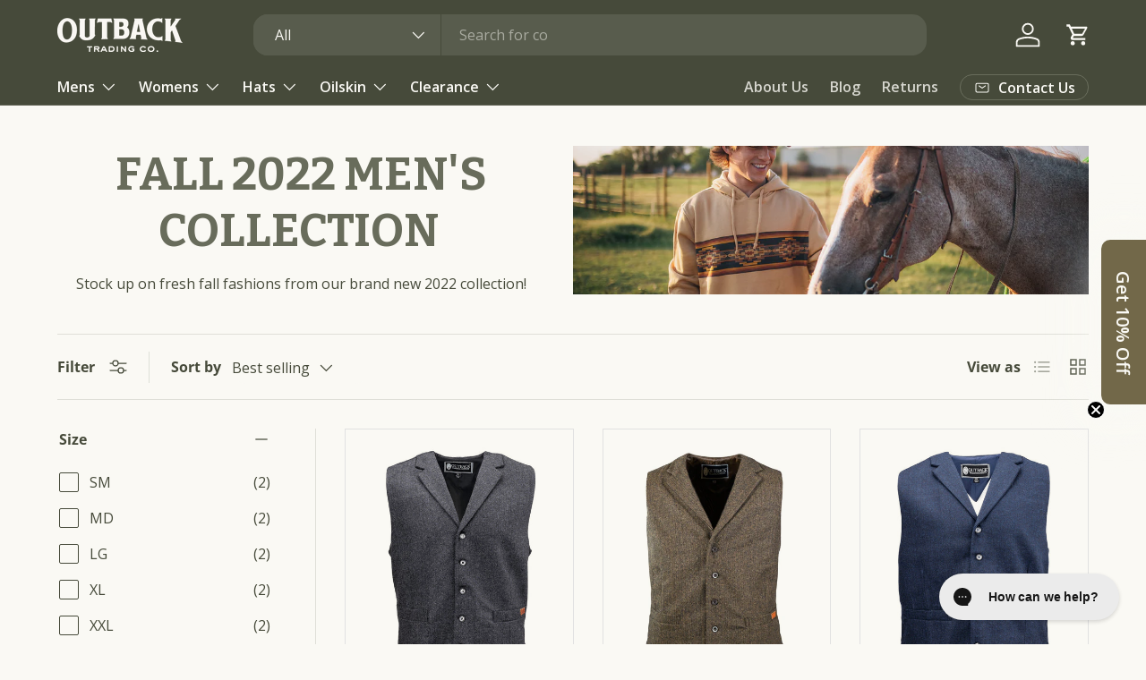

--- FILE ---
content_type: text/javascript
request_url: https://cdn.shopify.com/extensions/019be58c-344b-70eb-b338-fd70c9517a73/littledata-shopify-tracker-117/assets/colibrius-ms.js
body_size: 19559
content:
(()=>{function e(i){var r,a=n[i];return void 0!==a?a.exports:(r=n[i]={exports:{}},t[i].call(r.exports,r,r.exports,e),r.exports)}var t={336:(e,t,n)=>{Object.defineProperty(t,"__esModule",{value:!0}),t.ProductListTrackingEligibility=void 0;const i=n(6382);t.ProductListTrackingEligibility=class{static shouldTrackProductLists(e){const t=window.ShopifyAnalytics?.meta?.page?.pageType,n=LittledataLayer.ecommerce?.impressions&&LittledataLayer.ecommerce?.impressions?.length,r=t&&[i.shopifyPageTypes.collection,i.shopifyPageTypes.search,...e?[i.shopifyPageTypes.searchResults]:[]].includes(t);return!(!n&&!r)}}},381:(e,t)=>{Object.defineProperty(t,"__esModule",{value:!0}),t.getQueryStringParam=void 0,t.getQueryStringParam=(e,t)=>{if(!e)return"";const n=e.match(`${t}=([a-z,A-Z,0-9,-]+)`);return n&&n.length&&n[1]?n[1]:""}},518:(e,t,n)=>{Object.defineProperty(t,"__esModule",{value:!0}),t.MicrosoftAdsEventHandler=t.MicrosoftAdsEventName=void 0;const i=n(3453),r=n(8506),a=n(9349);var o;!function(e){e.PAGE_VIEW="pageLoad",e.VIEW_ITEM="view item",e.VIEW_ITEM_LIST="view item list"}(o||(t.MicrosoftAdsEventName=o={}));class s extends i.BaseEventHandler{constructor(){super(...arguments),this.pageViewEventName=o.PAGE_VIEW}static get instance(){return this.handlerInstance||(this.handlerInstance=new s(a.Tracker.microsoft)),this.handlerInstance}get disabledEvents(){return(0,r.getSettings)(a.Tracker.microsoft)?.disabledEvents||[]}async handleEvent(e,t){this.pushToQueue("event",e,t)}async handlePageView(){(window.uetq=window.uetq||[]).push(o.PAGE_VIEW)}pushToQueue(e,t,n){console.log("ms uet",e,t,n),(window.uetq=window.uetq||[]).push(e,t,n)}handleConsent(){console.log("handle ms consent"),(0,r.getSettings)(a.Tracker.microsoft),this.pushToQueue("consent","default",{ad_storage:"yes"===window.LittledataLayer.consentManager?.currentConsent?.marketing?"granted":"denied"}),window.LittledataLayer.consentManager.onShopifyConsent(null,(e=>{this.pushToQueue("consent","update",{ad_storage:"yes"===e.marketing?"granted":"denied"})}))}}t.MicrosoftAdsEventHandler=s},650:(e,t)=>{Object.defineProperty(t,"__esModule",{value:!0}),t.httpRequest=void 0,t.httpRequest={getJSON:e=>new Promise(((t,n)=>{const i=new XMLHttpRequest;i.open("GET",e),i.onload=()=>{i.status>=200&&i.status<300?t(JSON.parse(i.response)):n(i.statusText)},i.onerror=()=>n(i.statusText),i.send()})),postJSON:(e,t)=>new Promise(((n,i)=>{const r=new XMLHttpRequest;r.onload=()=>{if(r.status>=200&&r.status<300)try{n(JSON.parse(r.response))}catch{n(r.response)}else i(r.statusText)},r.onerror=()=>i(r.statusText),r.open("POST",e),r.setRequestHeader("Content-Type","application/json"),r.send(JSON.stringify(t))}))}},800:(e,t)=>{Object.defineProperty(t,"__esModule",{value:!0}),t.getActiveCurrency=void 0,t.getActiveCurrency=()=>window.Shopify?.checkout?.presentment_currency||window.Shopify?.currency?.active},993:function(e,t,n){var i,r=this&&this.__createBinding||(Object.create?function(e,t,n,i){void 0===i&&(i=n);var r=Object.getOwnPropertyDescriptor(t,n);r&&!("get"in r?!t.__esModule:r.writable||r.configurable)||(r={enumerable:!0,get:function(){return t[n]}}),Object.defineProperty(e,i,r)}:function(e,t,n,i){void 0===i&&(i=n),e[i]=t[n]}),a=this&&this.__setModuleDefault||(Object.create?function(e,t){Object.defineProperty(e,"default",{enumerable:!0,value:t})}:function(e,t){e.default=t}),o=this&&this.__importStar||(i=function(e){return i=Object.getOwnPropertyNames||function(e){var t,n=[];for(t in e)Object.prototype.hasOwnProperty.call(e,t)&&(n[n.length]=t);return n},i(e)},function(e){var t,n,o;if(e&&e.__esModule)return e;if(t={},null!=e)for(n=i(e),o=0;o<n.length;o++)"default"!==n[o]&&r(t,e,n[o]);return a(t,e),t});Object.defineProperty(t,"__esModule",{value:!0}),t.getProductDetail=void 0;const s=n(650),d=n(6627),c=o(n(6382)),l=n(8506);t.getProductDetail=async()=>{const e=u();await(0,l.waitForObjectToLoadP)((()=>!!window.ShopifyAnalytics));const t=window.ShopifyAnalytics?.meta?.page?.pageType;return t===c.shopifyPageTypes.product?p(e):null};const u=()=>{const e=window.location.href.match(/\d{8,20}/);return e&&e[0]},p=async e=>{const t=window.location.pathname.match(/\/products\/(.*)\/?/);let n=t&&t[1];if(!n)return Promise.resolve(null);n=n.replace(/\//g,"");try{const{product:t}=await s.httpRequest.getJSON(`${n}.json`),i={...(0,d.convertShopifyProductToVariant)(t,e),...h()};return window.LittledataLayer.ecommerce.detail=i,i}catch{return null}},h=()=>{let e=window.localStorage.getItem(c.localStorageNames.list_position);e||(e=window.localStorage.getItem("position"));const t=e&&parseInt(e,10),n=window.localStorage.getItem(c.localStorageNames.list_name)||"";return{...t&&{list_position:t},...n&&{list_name:n}}}},1252:(e,t,n)=>{Object.defineProperty(t,"__esModule",{value:!0}),t.ImpressionTracker=void 0;const i=n(4955),r=n(2209),a=n(4277);t.ImpressionTracker=class{constructor(e){this.sentEventsLog={},this.millisecondsForProductAPI=window?.LittledataLayer?.productDelay??2500,this.debugMode=!0===LittledataLayer.debug,this.productDataService=e}processImpressions(e,t,n){this.debugModeLog(e,!1),this.productDataService.fetchVariantsFromShopify(e),e.forEach((e=>{const t=e.handle+"_"+n.toString();this.sentEventsLog[t]=!0})),window.setTimeout((()=>{const o=this.productDataService.getAllVariants(),s=e.map((e=>({...(0,i.findProductInArray)(o,e.handle,e.shopify_variant_id),list_position:e.list_position,list_name:(0,a.getProductListName)(n)}))).filter((e=>(0,r.impressionHasPrice)(document,e)));this.fireImpressionTag(s,t,e)}),this.millisecondsForProductAPI)}fireImpressionTag(e,t,n){if(!e.length)return;LittledataLayer.ecommerce.impressions=[...LittledataLayer.ecommerce.impressions,...e];const r=JSON.parse(JSON.stringify(n));e.forEach((e=>{const t=(0,i.findProductIndexInArray)(r,e.handle,e.shopify_variant_id);r.splice(t,1)})),this.debugModeLog(e,!0),t(e)}debugModeLog(e,t){if(this.debugMode&&e.length){const n=e.map((e=>`${e.handle} (${e.shopify_variant_id})`));t?console.log(`Littledata script triggered view events after ${this.millisecondsForProductAPI}ms`,n):console.log("Littledata script found product links",n)}}hasProductBeenSeen(e,t){return!!this.sentEventsLog[e+"_"+t.toString()]}}},1411:(e,t,n)=>{Object.defineProperty(t,"__esModule",{value:!0}),t.collectGAdsClientIDs=function(){const e=(0,i.getClickIdEntries)(["gclid","gbraid","wbraid"]);Object.keys(e).length&&window.LittledataLayer.cidManager.setClientID(r.Platform.googleAds,e)};const i=n(8395),r=n(5213)},1512:(e,t)=>{Object.defineProperty(t,"__esModule",{value:!0}),t.logQADebug=void 0,t.logQADebug=e=>{try{window?.LittledataLayer?.debug&&"production"!==window?.LittledataLayer?.env&&console.log({log:e,env:window.LittledataLayer.env,debug:!0})}catch{}}},1566:(e,t)=>{Object.defineProperty(t,"__esModule",{value:!0}),t.initMicrosoftTag=void 0,t.initMicrosoftTag=async e=>{if(!e)return Promise.resolve();const t=new Promise((t=>{const n=document.createElement("script");n.type="text/javascript",n.async=!0,n.src="https://bat.bing.com/bat.js",n.onload=n.onreadystatechange=function(){const i=this.readyState;if(i&&("loaded"===i||"complete"===i))return void(n.onload=n.onreadystatechange=null);const r=window.UET;"function"==typeof r&&(console.log({ti:e,q:window.uetq}),window.uetq=new r({ti:e,q:window.uetq}),t())},document.head.appendChild(n),window.uetq=window.uetq||[]}));await Promise.race([t,new Promise((e=>setTimeout(e,2e3)))])}},1706:(e,t,n)=>{Object.defineProperty(t,"__esModule",{value:!0}),t.getHandleAndVariantFromProductLink=void 0;const i=n(381);t.getHandleAndVariantFromProductLink=e=>{const t={handle:"",shopify_variant_id:""},n=e.match(/(\/products\/)((\w|-)*)(\?|\$?)/);return n&&n.length&&(t.handle=n[2],t.shopify_variant_id=(0,i.getQueryStringParam)(e,"variant")),t}},1887:(e,t)=>{Object.defineProperty(t,"__esModule",{value:!0}),t.convertProductHandleToURL=void 0,t.convertProductHandleToURL=e=>`${window.document.location.origin}/products/${e}`},2095:(e,t,n)=>{Object.defineProperty(t,"__esModule",{value:!0}),t.ConsentManager=void 0;const i=n(5213),r=n(6017),a=n(9349),o=n(8506),s={analytics:[a.Tracker.google,a.Tracker.segment],marketing:[a.Tracker.facebook,a.Tracker.pinterest,a.Tracker.tiktok,a.Tracker.littledata,a.Tracker.segment,a.Tracker.google,a.Tracker.googleAds]};class d{get currentConsent(){return this.lastKnownConsent}constructor(){this.consentListener=new EventTarget,this.trackerConsentMap=new Map,this.defaultRefusedConsent={marketing:"no",analytics:"no",preferences:"no",sale_of_data:"no"},this.defaultAcceptedConsent={marketing:"yes",analytics:"yes",preferences:"yes",sale_of_data:"yes"},this.updateConsent=e=>{this.lastKnownConsent=e},window.Shopify?.loadFeatures?.([{name:"consent-tracking-api",version:"0.1"}],(e=>{if(e)return this.consentListener.dispatchEvent(new CustomEvent("consent",{detail:this.defaultRefusedConsent}))})),document.addEventListener("visitorConsentCollected",(e=>{this.consentListener.dispatchEvent(new CustomEvent("consent",{detail:{marketing:e.detail.marketingAllowed?"yes":"no",analytics:e.detail.analyticsAllowed?"yes":"no",preferences:e.detail.preferencesAllowed?"yes":"no",sale_of_data:e.detail.saleOfDataAllowed?"yes":"no"}}))})),(0,o.waitForObjectToLoad)((()=>window.Shopify?.customerPrivacy),(()=>this.consentListener.dispatchEvent(new CustomEvent("consent"))))}static getInstance(){return d.instance||(d.instance=new d),d.instance}static init(){window.LittledataLayer.consentManager||(window.LittledataLayer.consentManager=d.getInstance())}async onTrackerConsent(e,t){if(!(0,o.getSettings)(e).respectUserTrackingConsent)return t(!0);const n=async n=>{const i="yes"===await this.calculateTrackerConsent(e,n?.detail);this.trackerConsentMap.get(e)!==i&&(this.trackerConsentMap.set(e,i),t(i))};this.consentListener.addEventListener("consent",n),await n()}get customPixelPrivacyConsent(){return{analytics:window.LittledataLayer.pixelApi.init.customerPrivacy.analyticsProcessingAllowed?"yes":"no",marketing:window.LittledataLayer.pixelApi.init.customerPrivacy.marketingAllowed?"yes":"no",preferences:window.LittledataLayer.pixelApi.init.customerPrivacy.preferencesProcessingAllowed?"yes":"no",sale_of_data:window.LittledataLayer.pixelApi.init.customerPrivacy.saleOfDataAllowed?"yes":"no"}}async onShopifyConsent(e,t){const n=new Map;if(!this.respectConsent(e))return t(this.defaultAcceptedConsent);if(window.LittledataLayer.pixelApi?.init?.customerPrivacy)return t(this.customPixelPrivacyConsent);const i=async e=>{const i=e?.detail||this.getShopifyCustomerPrivacy(),r=Object.entries(i).some((([e,t])=>n.get(e)!==t));window.LittledataLayer?.debug&&console.log(`Consent event received, updating ${r}`,i),r&&(this.updateConsent(i),Object.entries(i).forEach((([e,t])=>n.set(e,t))),t(i))};this.consentListener.addEventListener("consent",i),await i()}async calculateTrackerConsent(e,t){const n=t||this.getShopifyCustomerPrivacy(),i=[];return s.marketing.includes(e)&&i.push(n?.marketing),s.analytics.includes(e)&&i.push(n?.analytics),i.some((e=>"yes"===e))?"yes":"no"}getShopifyCustomerPrivacy(){if(window.LittledataLayer.pixelApi?.init?.customerPrivacy)return this.customPixelPrivacyConsent;const e=window.LittledataLayer.cidManager?.getClientID?.(i.Platform.custom),t=e?.user_properties?(0,r.deserializeUserProperties)(e?.user_properties||"e30="):null,n=window.Shopify?.customerPrivacy?.currentVisitorConsent?.(),a=t?.userConsent,o=n||this.lastKnownConsent||a||{marketing:"",analytics:"",preferences:"",sale_of_data:""},s=window.Shopify?.customerPrivacy;if(!s)return o;const d=window.Shopify?.customerPrivacy?.shouldShowBanner?.();return Object.entries(o).filter((([e])=>"sale_of_data"!==e)).every((([e,t])=>""===t))&&!d?this.defaultAcceptedConsent:o}respectConsent(e){return!e||window.LittledataLayer[e]?.respectUserTrackingConsent}}t.ConsentManager=d},2147:(e,t,n)=>{Object.defineProperty(t,"__esModule",{value:!0}),t.collectMsAdsClientIDs=function(){const e=(0,i.getClickIdEntries)(["msclkid"]);Object.keys(e).length&&window.LittledataLayer.cidManager.setClientID(r.Platform.microsoft,e)};const i=n(8395),r=n(5213)},2205:(e,t)=>{Object.defineProperty(t,"__esModule",{value:!0}),t.ClientEvent=void 0,t.ClientEvent=class{async track(){if(!this.shouldTrigger())return;const e=await this.getProperties();await this.handleEvent(e)}}},2209:(e,t,n)=>{Object.defineProperty(t,"__esModule",{value:!0}),t.impressionHasPrice=t.getProductLinks=void 0;const i=n(8506);t.getProductLinks=(e,t,n)=>{const a=(0,i.getElementsByHref)(e,n||"^(?!//cdn)[-.:/,a-z,A-Z,0-9]*/products/");let o=a.filter((e=>t?e.querySelector("img"):e.parentElement.querySelector("img")));return 0===o.length&&(o=a.filter((e=>{const n=e.parentNode.parentNode.parentNode;let i;return i=t?n.nextElementSibling?.querySelector("img")||n.previousElementSibling?.querySelector("img"):!r(e),i}))),o};const r=e=>{const t=e.parentNode;return"none"===getComputedStyle(t,null)?.display||"none"===t?.style?.display||null===e.offsetParent};t.impressionHasPrice=(e,t)=>{const{handle:n,price:r}=t;if(!n||!r)return!1;if(!0!==window.LittledataLayer.productListLinksHavePrices)return!0;const a=String(Math.round(Number(r))),o=(0,i.getElementsByHref)(e,`/products/${n}`);return!!o.length&&o.reduce(((e,t)=>e||t.textContent.search(`${r}|${a}`)>=0),!1)}},2292:(e,t,n)=>{Object.defineProperty(t,"__esModule",{value:!0}),t.getCustomerFromHTML=t.getCustomerFromTYP=void 0;const i=n(3277);t.getCustomerFromTYP=()=>{if(window.LittledataLayer?.pixelApi)return window.LittledataLayer.pixelApi.init?.data?.customer;if(!window.Shopify?.checkout)return null;const e=window.Shopify.checkout;return{id:e.customer_id.toString(),email:e.email,firstName:e.billing_address?.first_name,lastName:e.billing_address?.last_name,phone:e.billing_address?.phone,address:{customer_id:e.customer_id,first_name:e.billing_address?.first_name,last_name:e.billing_address?.last_name,address1:e.billing_address?.address1,address2:e.billing_address?.address2,city:e.billing_address?.city,company:e.billing_address?.company,country:e.billing_address?.country,country_code:e.billing_address?.country_code,country_name:e.billing_address?.country,phone:e.billing_address?.phone,province:e.billing_address?.province,province_code:e.billing_address?.province_code,zip:e.billing_address?.zip}}},t.getCustomerFromHTML=()=>{if(window.LittledataLayer?.pixelApi?.init?.data?.customer)return window.LittledataLayer.pixelApi.init.data.customer;if((0,i.isThankYouPage)())return(0,t.getCustomerFromTYP)();if(window.LittledataLayer?.customer)return window.LittledataLayer?.customer;try{const e=window.document.getElementById("web-pixels-manager-setup")?.innerHTML,t=e?.indexOf('"customer"'),n=e?.substring(t).indexOf('"productVariants"')+t,i=e?.substring(t,n-1);if(i.includes('"customer":null'))return 1==window.LittledataLayer.debug&&console.log("Customer not logged in"),null;const r=JSON.parse(`{${i}}`);return r?.customer?{...r.customer.id&&{id:r.customer.id},...r.customer.email&&{email:r.customer.email},...r.customer.firstName&&{firstName:r.customer.firstName},...r.customer.lastName&&{lastName:r.customer.lastName},...r.customer.phone&&{phone:r.customer.phone},...r.customer.ordersCount&&{purchaseCount:r.customer.ordersCount}}:null}catch(e){return}}},2588:(e,t)=>{Object.defineProperty(t,"__esModule",{value:!0}),t.LocationManager=void 0,t.LocationManager=class{static addQueryParameterToLocation(e,t){if(void 0!==history.pushState)if("undefined"!=typeof URL&&"undefined"!=typeof URLSearchParams){const n=new URL(window.location.href);n.searchParams.set(e,t),window.history.pushState({},"",n.toString())}else{const n=this.getSearchParams();n[e]=t;const i=window.location.protocol+"//"+window.location.host+window.location.pathname+"?"+this.buildQueryString(n);window.history.pushState({},"",i)}else{const n=window.location.hash,i=-1!==n.indexOf("?")?"&":"?";window.location.hash=n+i+e+"="+encodeURIComponent(t)}}static getSearchParams(){const e={},t=window.location.search.substring(1);if(t){const n=t.split("&");for(let t=0;t<n.length;t++){const i=n[t].split("=");2===i.length&&(e[decodeURIComponent(i[0])]=decodeURIComponent(i[1]))}}return e}static buildQueryString(e){const t=[];for(const n in e)e.hasOwnProperty(n)&&t.push(encodeURIComponent(n)+"="+encodeURIComponent(e[n]));return t.join("&")}}},2790:(e,t)=>{Object.defineProperty(t,"__esModule",{value:!0}),t.LD_STATISTICS_URL=t.HTTP_EVENT_INGESTION_URL=t.TRANSACTION_WATCHER_2_URL=t.PRODUCTION_TRANSACTION_WATCHER_2=t.STAGING_TRANSACTION_WATCHER_2=t.PRODUCTION_TRANSACTION_WATCHER=t.STAGING_TRANSACTION_WATCHER=void 0,t.STAGING_TRANSACTION_WATCHER="https://transactions-staging.littledata.io",t.PRODUCTION_TRANSACTION_WATCHER="https://transactions.littledata.io",t.STAGING_TRANSACTION_WATCHER_2="https://transaction-watcher-2-staging.littledata.io",t.PRODUCTION_TRANSACTION_WATCHER_2="https://transaction-watcher-2.littledata.io",t.TRANSACTION_WATCHER_2_URL={staging:"https://transaction-watcher-2-staging.littledata.io","leo-qa":"https://jw35qbamc3.execute-api.us-east-1.amazonaws.com","alin-qa":"https://3nzlc7bhj7.execute-api.us-east-1.amazonaws.com",gamma:"https://5evlxl8jul.execute-api.us-east-1.amazonaws.com",delta:" https://1zpvq8pcaj.execute-api.us-east-1.amazonaws.com",epsilon:"https://5b7q3sbmak.execute-api.us-east-1.amazonaws.com"},t.HTTP_EVENT_INGESTION_URL={production:"https://d1808kr09xslix.cloudfront.net",staging:"https://d2l5r9j98cydf8.cloudfront.net","leo-qa":"https://d1za019bl71405.cloudfront.net","alin-qa":"https://d6xs9ac0vih74.cloudfront.net",gamma:"https://dpqt6ssr1mcbh.cloudfront.net",delta:"https://d3hhk8xlj9h6aa.cloudfront.net",epsilon:"https://d2u7dclrssc3ut.cloudfront.net"},t.LD_STATISTICS_URL={production:"https://bt0lukvxpi.execute-api.us-east-1.amazonaws.com",staging:"https://rx8u28xljg.execute-api.us-east-1.amazonaws.com","leo-qa":"https://cm5suhcuk9.execute-api.us-east-1.amazonaws.com","alin-qa":"https://n6ifxb6gb2.execute-api.us-east-1.amazonaws.com",gamma:"https://51n6r1icbg.execute-api.us-east-1.amazonaws.com",delta:"https://m4rozagstl.execute-api.us-east-1.amazonaws.com",epsilon:"https://tigj5fc3ee.execute-api.us-east-1.amazonaws.com"}},3277:(e,t,n)=>{Object.defineProperty(t,"__esModule",{value:!0}),t.isThankYouPage=void 0;const i=n(6382);t.isThankYouPage=()=>[i.shopifyPageTypes.c1ThankYou,i.shopifyPageTypes.thankYou].includes(window.Shopify?.Checkout?.page)||window?.LittledataLayer?.isThankYouPage},3453:(e,t,n)=>{Object.defineProperty(t,"__esModule",{value:!0}),t.BaseEventHandler=void 0;const i=n(1512);t.BaseEventHandler=class{constructor(e,t=!1){this.destinationName=e,this.canDelay=t,this.waitBeforeSending=null,this.canDelay&&window.LittledataLayer.delayEventSendByMs&&(console.log(`Setting delay for ${this.destinationName} of ${window.LittledataLayer.delayEventSendByMs} ms`),this.waitBeforeSending=new Promise((e=>{window.setTimeout(e,window.LittledataLayer.delayEventSendByMs)}))),this.flush()}async sendEvent(e,t,n){if(!this.isEventDisabled(e))return this.waitBeforeSending&&(await this.waitBeforeSending,this.waitBeforeSending=null),(0,i.logQADebug)({name:e,body:t,options:n,message:`Sending ${this.destinationName} event`}),this.handleEvent(e,t,n);window.LittledataLayer.debug&&console.log(`Skipping ${this.destinationName} event`,e)}async sendPageView(e,t){return this.isEventDisabled(this.pageViewEventName)||window.LittledataLayer?.disablePageviews?(window.LittledataLayer.debug&&console.log(`Skipped ${this.destinationName} pageview for`,e),void(e?.event_callback&&e?.event_callback?.())):(this.waitBeforeSending&&(await this.waitBeforeSending,this.waitBeforeSending=null),(0,i.logQADebug)({name:this.pageViewEventName,pageData:e,options:t,message:`Sending ${this.destinationName} event`}),this.handlePageView(e,t))}isEventDisabled(e){return(this.disabledEvents||[]).map((e=>e.toLowerCase())).includes(e.toLowerCase())||window.LittledataLayer?.disableClientSideEvents}sendAfterRedirect(e,t){this.pushEventToSessionStorage(e,t)}get delayedEventKey(){return`_littledata_${this.destinationName}_postponed_event`}pushEventToSessionStorage(e,t){try{const n=JSON.stringify({eventName:e,eventBody:t});window.sessionStorage.setItem(this.delayedEventKey,n)}catch(e){console.error("Could not push event to session storage",e)}}async flush(){const e=window.sessionStorage.getItem(this.delayedEventKey);if(e){try{const{eventName:t,eventBody:n}=JSON.parse(e);await this.sendEvent(t,n)}catch(e){console.error("Could not flush event from session storage",e)}window.sessionStorage.removeItem(this.delayedEventKey)}}}},3979:(e,t,n)=>{Object.defineProperty(t,"__esModule",{value:!0}),t.addUserIdForCustomer=t.possibleUserIds=void 0;const i=n(9349),r=n(5897),a=n(2292),o=n(8506);t.possibleUserIds={shopifyCustomerId:"shopifyCustomerId",email:"email",md5EmailHash:"md5EmailHash",none:"none",metafield:"fromCustomerMetafields"},t.addUserIdForCustomer=e=>{const n=(0,o.getSettings)(i.Tracker.segment).userId,s=(0,a.getCustomerFromHTML)();if(!s)return{};switch(n){case t.possibleUserIds.email:return s.email?{userId:s.email}:{};case t.possibleUserIds.md5EmailHash:return s.email?{userId:(d=s.email,(0,r.MD5)(d).toString())}:{};case t.possibleUserIds.none:case t.possibleUserIds.metafield:return{userId:null};default:return{userId:String(s.id)}}var d}},3993:(e,t)=>{Object.defineProperty(t,"__esModule",{value:!0}),t.LinkManager=void 0,t.LinkManager=class{constructor(e={},t={}){this.parameters={},this.options={},this.processedLinks=new Map,this.parameters=e,this.options={selector:"a[href]",includeExternal:!0,includeSameOrigin:!0,overwriteExisting:!1,...t}}get selector(){return this.options.selector}updateParameters(e,t){this.parameters={...this.parameters,...e},t&&(this.options={...this.options,...t}),this.processedLinks.clear()}addParameter(e,t){this.updateParameters({[e]:t})}removeParameter(e){const t={...this.parameters};delete t[e],this.parameters=t,this.processedLinks.clear()}getAllLinks(){return Array.from(document.querySelectorAll(this.options.selector))}processAllLinks(){const e=this.getAllLinks();return this.processLinks(e)}processLinks(e){let t=0,n=0,i=0;return e.forEach((e=>{try{this.shouldProcessLink(e)?(this.updateSingleLink(e),this.processedLinks.set(e,!0),t++):n++}catch(t){console.warn("Failed to process link:",e.href,t),i++}})),{processed:t,skipped:n,errors:i}}processNewLinks(){const e=this.getAllLinks().filter((e=>!this.processedLinks.has(e)));return this.processLinks(e)}getStats(){return{totalProcessed:this.processedLinks.size,parameters:{...this.parameters},options:{...this.options}}}clearProcessedCache(){this.processedLinks.clear()}isLinkProcessed(e){return this.processedLinks.has(e)}updateSingleLink(e){const t=e.href;if(this.isValidLink(t))try{const n=new URL(t,window.location.href),i=n.origin===window.location.origin;if(!this.options.includeSameOrigin&&i)return;if(!this.options.includeExternal&&!i)return;Object.entries(this.parameters).forEach((([e,t])=>{n.searchParams.has(e)&&!this.options.overwriteExisting||n.searchParams.set(e,String(t))})),e.href=n.toString()}catch(t){this.fallbackUpdateLink(e)}}fallbackUpdateLink(e){const t=e.href,n=[];if(Object.entries(this.parameters).forEach((([e,i])=>{const r=`${encodeURIComponent(e)}=${encodeURIComponent(String(i))}`;!this.options.overwriteExisting&&t.includes(`${e}=`)||n.push(r)})),n.length>0){const i=t.includes("?")?"&":"?";e.href=t+i+n.join("&")}}shouldProcessLink(e){return this.isValidLink(e.href)&&!this.processedLinks.has(e)}isValidLink(e){return!(!e||"#"===e||["javascript:","mailto:","tel:","ftp:","file:"].some((t=>e.startsWith(t))))}}},4255:(e,t,n)=>{function i(e,t){return a.filter((n=>n.context==e&&n.methodName==t))[0]}function r(){return location.pathname+location.search}n.r(t),n.d(t,{default:()=>s});const a=[];class o{static add(e,t,n){(function(e,t){let n=i(e,t);return n||(n=new o(e,t),a.push(n)),n})(e,t).add(n)}static remove(e,t,n){let r=i(e,t);r&&r.remove(n)}constructor(e,t){this.context=e,this.methodName=t,this.isTask=/Task$/.test(t),this.originalMethodReference=this.isTask?e.get(t):e[t],this.methodChain=[],this.boundMethodChain=[],this.wrappedMethod=(...e)=>(0,this.boundMethodChain[this.boundMethodChain.length-1])(...e),this.isTask?e.set(t,this.wrappedMethod):e[t]=this.wrappedMethod}add(e){this.methodChain.push(e),this.rebindMethodChain()}remove(e){const t=this.methodChain.indexOf(e);t>-1&&(this.methodChain.splice(t,1),this.methodChain.length>0?this.rebindMethodChain():this.destroy())}rebindMethodChain(){this.boundMethodChain=[];for(let e,t=0;e=this.methodChain[t];t++){const n=this.boundMethodChain[t-1]||this.originalMethodReference.bind(this.context);this.boundMethodChain.push(e(n))}}destroy(){const e=a.indexOf(this);e>-1&&(a.splice(e,1),this.isTask?this.context.set(this.methodName,this.originalMethodReference):this.context[this.methodName]=this.originalMethodReference)}}class s{constructor(e){history.pushState&&window.addEventListener&&(this.onUrlChange=()=>{console.warn("UrlChangeTracker not given callback")},this.path=r(),this.trackReplaceState=e,this.pushStateOverride=this.pushStateOverride.bind(this),this.replaceStateOverride=this.replaceStateOverride.bind(this),this.handlePopState=this.handlePopState.bind(this),o.add(history,"pushState",this.pushStateOverride),o.add(history,"replaceState",this.replaceStateOverride),window.addEventListener("popstate",this.handlePopState))}setCallback(e){this.onUrlChange=e}pushStateOverride(e){return(...t)=>{e(...t),this.handleUrlChange(!0)}}replaceStateOverride(e){return(...t)=>{e(...t),this.handleUrlChange(!1)}}handlePopState(){this.handleUrlChange(!0)}handleUrlChange(e){setTimeout((()=>{const t=this.path,n=r();t!=n&&this.shouldTrackUrlChange(n,t)&&(this.path=n,(e||this.trackReplaceState)&&this.onUrlChange())}),0)}shouldTrackUrlChange(e,t){return!(!e||!t)}remove(){this.queue.destroy(),o.remove(history,"pushState",this.pushStateOverride),o.remove(history,"replaceState",this.replaceStateOverride),window.removeEventListener("popstate",this.handlePopState)}}},4277:(e,t,n)=>{Object.defineProperty(t,"__esModule",{value:!0}),t.getProductListName=void 0;const i=n(8506);t.getProductListName=e=>{const t=window.ShopifyAnalytics?.meta?.page?.pageType;return(0,i.getSettings)(e).usePageTypeForListName&&t?t:window.document.location.pathname}},4280:(e,t)=>{Object.defineProperty(t,"__esModule",{value:!0}),t.getCurrentMarket=async function(){const e=window?.LittledataLayer?.market?.id;return e||null}},4470:(e,t)=>{var n;Object.defineProperty(t,"__esModule",{value:!0}),t.customTask=t.HTTPMethod=void 0,function(e){e.POST="POST",e.GET="GET",e.PUT="PUT",e.DELETE="DELETE"}(n||(t.HTTPMethod=n={})),t.customTask=(e,t=n.POST)=>function(i){window._ga_originalSendHitTask=window._ga_originalSendHitTask||i.get("sendHitTask"),i.set("sendHitTask",(function(i){const r=window._ga_originalSendHitTask;try{r(i);const a=i.get("hitPayload"),o=new XMLHttpRequest;t===n.GET?(o.open(t,e+"?"+a,!0),o.send(null)):(o.open(t,e,!0),o.withCredentials=!1,o.setRequestHeader("Content-Type","application/x-www-form-urlencoded"),console.log("hit payload",a),o.send(a))}catch(e){r(i)}}))}},4802:(e,t,n)=>{Object.defineProperty(t,"__esModule",{value:!0}),t.trackEvents=void 0;const i=n(8988);t.trackEvents=()=>{i.microsoftAdsViewItemEvent.track(),i.microsoftAdsViewItemListEvent.track()}},4926:(e,t,n)=>{Object.defineProperty(t,"__esModule",{value:!0}),t.getGA4Id=void 0;const i=n(8506),r=n(9349),a=n(9441);t.getGA4Id=()=>(0,i.getSettings)(r.Tracker.google)?.measurementId||(0,a.getCookie)("_ld_measurementid")||""},4955:(e,t)=>{Object.defineProperty(t,"__esModule",{value:!0}),t.findProductIndexInArray=t.findProductInArray=void 0,t.findProductInArray=(e,t,n)=>e.find((e=>n?t===e.handle&&e.shopify_variant_id===n:t===e.handle)),t.findProductIndexInArray=(e,t,n)=>e.findIndex((e=>n?t===e.handle&&e.shopify_variant_id===n:t===e.handle))},5105:(e,t)=>{Object.defineProperty(t,"__esModule",{value:!0}),t.generateUUID=function(){return window?.crypto?.randomUUID?crypto.randomUUID():"xxxxxxxx-xxxx-4xxx-yxxx-xxxxxxxxxxxx".replace(/[xy]/g,(function(e){const t=16*Math.random()|0;return("x"==e?t:3&t|8).toString(16)}))}},5213:(e,t,n)=>{Object.defineProperty(t,"__esModule",{value:!0}),t.ClientIDManager=t.Platform=void 0;const i=n(6382),r=n(3277);var a;!function(e){e.googleAnalytics="googleAnalytics",e.googleAnalytics4="googleAnalytics4",e.gtag="gtag",e.facebook="facebook",e.tiktok="tiktok",e.segment="segment",e.pinterest="pinterest",e.klaviyo="klaviyo",e.googleAds="googleAds",e.microsoft="microsoft",e.custom="custom"}(a||(t.Platform=a={}));const o="ld_ca";class s{constructor(){this.clientIDs={},this.cart=null,this.checkoutId=null,this.userId=null,this.updateDebounceTimeout=null,this.clientIDs=this.loadClientIDs(),this.checkCartIntegrity()}static getInstance(){return s.instance||(s.instance=new s),s.instance}static init(){window.LittledataLayer.cidManager||(window.LittledataLayer.cidManager=s.getInstance())}async checkCartIntegrity(){window?.LittledataLayer?.pixelApi?await this.retrieveCart():await this.shouldUpdateCart()&&!(0,r.isThankYouPage)()&&await this.synchronize()}async setClientID(e,t){const n={...this.clientIDs[e],...t};JSON.stringify(this.clientIDs[e])===JSON.stringify(n)&&!(0,r.isThankYouPage)()||(this.clientIDs[e]=n,this.saveClientIDs(),await this.synchronize())}getClientID(e){return this.clientIDs[e]}getAllClientIDs(){return this.clientIDs}getCart(){return this.cart}setCheckoutId(e){this.checkoutId=e}setUserId(e){this.userId=e}loadClientIDs(){const e={};for(const t of Object.keys(a)){const n=window.localStorage.getItem(`_ld_${t}_clientIDs`);n&&(e[t]=JSON.parse(n))}const t=window.sessionStorage.getItem(`_ld_${a.custom}_clientIDs`);return t&&(e[a.custom]=JSON.parse(t)),e}saveClientIDs(){for(const[e,t]of Object.entries(this.clientIDs)){let n=window.localStorage;e===a.custom&&(n=window.sessionStorage),n.setItem(`_ld_${e}_clientIDs`,JSON.stringify(t))}}async retrieveCartFromShopify(){const e=await window.fetch("/cart.json");return await e.json()}async retrieveCartFromPixel(){const e=window.LittledataLayer.pixelApi?.init?.data?.cart;return{token:e?.id,attributes:e?.attributes&&(t=e.attributes,t.reduce(((e,t)=>({...e,[t.key]:t.value})),{}))||{},total_price:e?.cost?.totalAmount?.amount,original_total_price:e?.cost?.totalAmount?.amount,total_discount:0,total_weight:0,item_count:e?.totalQuantity,items:[],requires_shipping:!0,currency:e?.cost?.totalAmount?.currencyCode,items_subtotal_price:e?.cost?.totalAmount?.amount,cart_level_discount_applications:[]};var t}async retrieveCart(){const e=window.LittledataLayer.pixelApi?await this.retrieveCartFromPixel():await this.retrieveCartFromShopify(),t=e?.token?.split?.("?")?.[0];return this.cart={...e,...t&&{token:t}},this.cart}async shouldUpdateCart(){const e=await this.retrieveCart(),t=window.localStorage.getItem(o);if(!t)return!0;const n=this.getSanitizedClientIDs();return t!==this.constructCartAttributes(e.token,JSON.stringify(n))}async synchronize(){this.updateDebounceTimeout&&(clearTimeout(this.updateDebounceTimeout),this.updateDebounceTimeout=null),this.updateDebounceTimeout=setTimeout((async()=>{(0,r.isThankYouPage)()?await this.updateTMv2(!0):(await this.updateShopifyCart(),await this.updateTMv2())}),1e3)}getSanitizedClientIDs(){const e=Object.entries(this.clientIDs?.[a.custom]||{}).filter((([e])=>"user_properties"!==e));e.sort((([e],[t])=>e.localeCompare(t)));const t=Object.entries(this.clientIDs||{}).filter((([e])=>e!==a.custom));t.sort((([e],[t])=>e.localeCompare(t)));const n=Object.fromEntries(e),i=Object.fromEntries(t),r=atob(this.clientIDs[a.custom]?.user_properties||"e30=");return{...i,...JSON.parse(r),...Object.keys(n).length&&{custom:n}}}async updateShopifyCart(){if(!window.LittledataLayer.pixelApi&&("boolean"!=typeof window.LittledataLayer.sendNoteAttributes||window.LittledataLayer.sendNoteAttributes))try{const e=this.getSanitizedClientIDs(),t=new FormData,n=btoa(JSON.stringify(e));t.append("attributes[__ld_attr]",n);const i=await window.fetch("/cart/update.js",{method:"POST",body:t}),r=await i.json(),a=r?.token?.split?.("?")?.[0],s=this.constructCartAttributes(a,JSON.stringify(e));window.localStorage.setItem(o,s),this.cart={...this.cart||{},...r,...a&&{token:a}}}catch(e){console.error(`[Littledata] An error occurred while saving client IDs to the shopify cart: ${e.message}`)}}constructCartAttributes(e,t){return`${e}:${t}`}async updateTMv2(e=!1){const t=window.LittledataLayer.env,n=i.TRANSACTION_WATCHER_2_URL?.[t]?i.TRANSACTION_WATCHER_2_URL[t]:i.PRODUCTION_TRANSACTION_WATCHER_2,r=window.Shopify?.checkout?.customer_id?.toString?.()||window.LittledataLayer.pixelApi?.init?.data?.customer?.id||this.userId,a=window.Shopify?.shop||window.LittledataLayer.pixelApi?.init?.data?.shop?.myshopifyDomain;if(!e&&!this.cart?.token&&!this.checkoutId)return;const o=`${n}/clientID/shopify`,s=JSON.stringify({clientID:this.clientIDs,...!e&&this.cart&&{cartID:this.cart.token},...!e&&!this.cart?.token&&this.checkoutId&&{checkoutID:this.checkoutId},...e&&r&&{userID:r},...a&&{shopDomain:a}});await this.sendRequest(o,"POST",s)}async sendRequest(e,t,n){await window.fetch(e,{method:t,headers:{"Content-Type":"text/plain"},body:n})}}t.ClientIDManager=s},5345:(e,t,n)=>{t.P=void 0;const i=n(8506),r=n(9349),a=n(9137),o=n(4802),s=n(1566),d=n(518),c=n(2147);t.P=async()=>{(0,a.initializeManagers)(),(0,c.collectMsAdsClientIDs)();const e=(0,i.getSettings)(r.Tracker.microsoft)?.uetTag;await(0,s.initMicrosoftTag)(e),d.MicrosoftAdsEventHandler.instance.handleConsent(),(0,i.pageView)((()=>{d.MicrosoftAdsEventHandler.instance.sendPageView()}),r.Tracker.microsoft),(0,i.documentReady)((()=>{(0,o.trackEvents)()}))},window.LittledataLayer?.bundled||(window?.document?.prerendering?document.addEventListener("prerenderingchange",t.P,{once:!0}):(0,t.P)())},5654:(e,t,n)=>{Object.defineProperty(t,"__esModule",{value:!0}),t.ViewItemEvent=void 0;const i=n(6382),r=n(993),a=n(2205);t.ViewItemEvent=class extends a.ClientEvent{async getProperties(){return{product:await(0,r.getProductDetail)()}}shouldTrigger(){const e=window.ShopifyAnalytics?.meta?.page?.pageType;return e&&e===i.shopifyPageTypes.product}}},5897:(e,t)=>{function n(e,t,n,i,r,a){return s(function(e,t){return e<<t|e>>>32-t}(s(s(t,e),s(i,a)),r),n)}function i(e,t,i,r,a,o,s){return n(t&i|~t&r,e,t,a,o,s)}function r(e,t,i,r,a,o,s){return n(t&r|i&~r,e,t,a,o,s)}function a(e,t,i,r,a,o,s){return n(t^i^r,e,t,a,o,s)}function o(e,t,i,r,a,o,s){return n(i^(t|~r),e,t,a,o,s)}function s(e,t){const n=(65535&e)+(65535&t);return(e>>16)+(t>>16)+(n>>16)<<16|65535&n}Object.defineProperty(t,"__esModule",{value:!0}),t.MD5=void 0,t.MD5=function(e){const t=function(e){for(var t,n="0123456789ABCDEF",i="",r=0;r<e.length;r++)t=e.charCodeAt(r),i+=n.charAt(t>>>4&15)+n.charAt(15&t);return i}(function(e){for(var t="",n=0;n<32*e.length;n+=8)t+=String.fromCharCode(e[n>>5]>>>n%32&255);return t}(function(e,t){e[t>>5]|=128<<t%32,e[14+(t+64>>>9<<4)]=t;for(var n=1732584193,d=-271733879,c=-1732584194,l=271733878,u=0;u<e.length;u+=16){const t=n,p=d,h=c,g=l;d=o(d=o(d=o(d=o(d=a(d=a(d=a(d=a(d=r(d=r(d=r(d=r(d=i(d=i(d=i(d=i(d,c=i(c,l=i(l,n=i(n,d,c,l,e[u+0],7,-680876936),d,c,e[u+1],12,-389564586),n,d,e[u+2],17,606105819),l,n,e[u+3],22,-1044525330),c=i(c,l=i(l,n=i(n,d,c,l,e[u+4],7,-176418897),d,c,e[u+5],12,1200080426),n,d,e[u+6],17,-1473231341),l,n,e[u+7],22,-45705983),c=i(c,l=i(l,n=i(n,d,c,l,e[u+8],7,1770035416),d,c,e[u+9],12,-1958414417),n,d,e[u+10],17,-42063),l,n,e[u+11],22,-1990404162),c=i(c,l=i(l,n=i(n,d,c,l,e[u+12],7,1804603682),d,c,e[u+13],12,-40341101),n,d,e[u+14],17,-1502002290),l,n,e[u+15],22,1236535329),c=r(c,l=r(l,n=r(n,d,c,l,e[u+1],5,-165796510),d,c,e[u+6],9,-1069501632),n,d,e[u+11],14,643717713),l,n,e[u+0],20,-373897302),c=r(c,l=r(l,n=r(n,d,c,l,e[u+5],5,-701558691),d,c,e[u+10],9,38016083),n,d,e[u+15],14,-660478335),l,n,e[u+4],20,-405537848),c=r(c,l=r(l,n=r(n,d,c,l,e[u+9],5,568446438),d,c,e[u+14],9,-1019803690),n,d,e[u+3],14,-187363961),l,n,e[u+8],20,1163531501),c=r(c,l=r(l,n=r(n,d,c,l,e[u+13],5,-1444681467),d,c,e[u+2],9,-51403784),n,d,e[u+7],14,1735328473),l,n,e[u+12],20,-1926607734),c=a(c,l=a(l,n=a(n,d,c,l,e[u+5],4,-378558),d,c,e[u+8],11,-2022574463),n,d,e[u+11],16,1839030562),l,n,e[u+14],23,-35309556),c=a(c,l=a(l,n=a(n,d,c,l,e[u+1],4,-1530992060),d,c,e[u+4],11,1272893353),n,d,e[u+7],16,-155497632),l,n,e[u+10],23,-1094730640),c=a(c,l=a(l,n=a(n,d,c,l,e[u+13],4,681279174),d,c,e[u+0],11,-358537222),n,d,e[u+3],16,-722521979),l,n,e[u+6],23,76029189),c=a(c,l=a(l,n=a(n,d,c,l,e[u+9],4,-640364487),d,c,e[u+12],11,-421815835),n,d,e[u+15],16,530742520),l,n,e[u+2],23,-995338651),c=o(c,l=o(l,n=o(n,d,c,l,e[u+0],6,-198630844),d,c,e[u+7],10,1126891415),n,d,e[u+14],15,-1416354905),l,n,e[u+5],21,-57434055),c=o(c,l=o(l,n=o(n,d,c,l,e[u+12],6,1700485571),d,c,e[u+3],10,-1894986606),n,d,e[u+10],15,-1051523),l,n,e[u+1],21,-2054922799),c=o(c,l=o(l,n=o(n,d,c,l,e[u+8],6,1873313359),d,c,e[u+15],10,-30611744),n,d,e[u+6],15,-1560198380),l,n,e[u+13],21,1309151649),c=o(c,l=o(l,n=o(n,d,c,l,e[u+4],6,-145523070),d,c,e[u+11],10,-1120210379),n,d,e[u+2],15,718787259),l,n,e[u+9],21,-343485551),n=s(n,t),d=s(d,p),c=s(c,h),l=s(l,g)}return[n,d,c,l]}(function(e){for(var t=Array(e.length>>2),n=0;n<t.length;n++)t[n]=0;for(n=0;n<8*e.length;n+=8)t[n>>5]|=(255&e.charCodeAt(n/8))<<n%32;return t}(e),8*e.length)));return t.toLowerCase()}},5932:function(e,t,n){function i(e){if(e)return{externalIds:[{id:e,type:"shopify_customer_id",collection:"users",encoding:"none"}]}}var r=this&&this.__importDefault||function(e){return e&&e.__esModule?e:{default:e}};Object.defineProperty(t,"__esModule",{value:!0}),t.getClientIP=t.callSegmentPage=t.trackEvents=t.getContext=t.buildStandardContext=t.getOnetrustActiveGroups=void 0;const a=n(8506),o=n(6287),s=r(n(6123)),d=n(993),c=n(650),l=n(6016),u=n(3979),p=n(9349),h=n(9393),g=n(8163),m=n(9441),w=p.Tracker.segment,y="_ld_ss",f=864e5;t.getOnetrustActiveGroups=()=>{const{OnetrustActiveGroups:e}=window;return e&&{OnetrustActiveGroups:e}},t.buildStandardContext=async e=>{const n=(0,u.addUserIdForCustomer)(window.LittledataLayer),r=(0,a.getSettings)(p.Tracker.segment)?.respectUserTrackingConsent,o=await window.LittledataLayer.consentManager.getShopifyCustomerPrivacy();return{integration:{name:"shopify_littledata",version:'"15.92.0"'},traits:{...e||(0,g.buildSegmentCustomerTraits)().traits,...(0,t.getOnetrustActiveGroups)()},...n&&i(n.userId),...o&&{consent:{categoryPreferences:{Advertising:!r||"yes"===o.marketing,Analytics:!r||"yes"===o.analytics,Functional:!r||"yes"===o.preferences,DataSharing:!r||"yes"===o.sale_of_data}}}}},t.getContext=async e=>{const n=(0,a.getSettings)(p.Tracker.segment)?.anonymizeIp,i=await(0,t.buildStandardContext)(e);if(!n)return i;const r=window.sessionStorage.getItem("_littledata_sc");if(r)return JSON.parse(r);const o=await(0,t.getClientIP)({anonymize:!0});return{...i,...o.ipv4&&{ip:o.ipv4}}};let v=!1;t.trackEvents=()=>{if(window.LittledataLayer){(async()=>{v||(0,m.getCookie)(y)||(v=!0,await l.SegmentEventHandler.instance.sendEvent(h.SegmentEventName.SESSION_STARTED,{}),document.cookie=`${y}=1; path=/;`)})();const e=e=>{l.SegmentEventHandler.instance.sendAfterRedirect(h.SegmentEventName.PRODUCT_CLICKED,{...(0,o.segmentProduct)(e),list_id:e.list_name})},t=e=>{l.SegmentEventHandler.instance.sendEvent(h.SegmentEventName.PRODUCT_LIST_VIEWED,{list_id:e&&e[0].list_name,products:e.map(o.segmentProduct)})};window.LittledataLayer.segment?.disabledEvents?.includes?.(h.SegmentEventName.PRODUCT_LIST_VIEWED)||(0,s.default)(t,e,w),(0,d.getProductDetail)().then((e=>{if(e){const t=(0,o.segmentProduct)(e);(0,a.trackProductImageClicks)((e=>{t.image_url=e.src,l.SegmentEventHandler.instance.sendEvent(h.SegmentEventName.PRODUCT_IMAGE_CLICKED,t)})),(0,a.trackSocialShares)((e=>{l.SegmentEventHandler.instance.sendEvent(h.SegmentEventName.PRODUCT_SHARED,{...t,share_via:e})}))}}))}},t.callSegmentPage=e=>{(0,d.getProductDetail)().then((e=>{if(e){const t=(0,o.segmentProduct)(e);window.analytics.ready((()=>{l.SegmentEventHandler.instance.sendEvent(h.SegmentEventName.PRODUCT_VIEWED,t)}))}}));const t=document.title;l.SegmentEventHandler.instance.sendPageView(t,e)},t.getClientIP=async({anonymize:e=!1}={})=>{window.localStorage.getItem("ld_fetching_ip")&&await(0,a.waitForObjectToLoadP)((()=>window.localStorage.getItem("ld_fetching_ip")),1e4);let[t,n]=window.localStorage.getItem("ld_ipv4")?.split(";;")||[],[i,r]=window.localStorage.getItem("ld_ipv6")?.split(";;")||[];if(n&&+new Date(n)<+new Date&&(t=null,window.localStorage.removeItem("ld_ipv4")),r&&+new Date(r)<+new Date&&(i=null,window.localStorage.removeItem("ld_ipv6")),!t||!i){window.localStorage.setItem("ld_fetching_ip","true");const e=c.httpRequest.getJSON("//api64.ipify.org?format=json").then((e=>e.ip?.includes(":")?e.ip:null)).catch((()=>null)),n=c.httpRequest.getJSON("//api.ipify.org?format=json").then((e=>e.ip)).catch((()=>null));[t,i]=await Promise.all([n,e]),t&&window.localStorage.setItem("ld_ipv4",`${t};;${+new Date+f}`),i&&window.localStorage.setItem("ld_ipv6",`${i};;${+new Date+f}`),window.localStorage.removeItem("ld_fetching_ip")}return e&&(t=t?.replace?.(/([0-9a-z]+)$/,"0"),i=i?.replace?.(/:[0-9a-fA-F]+$/,":0")),{...t&&{ipv4:t},...i&&{ipv6:i}}}},6016:(e,t,n)=>{Object.defineProperty(t,"__esModule",{value:!0}),t.SegmentEventHandler=void 0;const i=n(3453),r=n(3979),a=n(5932),o=n(8506),s=n(9349),d=n(9393);class c extends i.BaseEventHandler{constructor(){super(s.Tracker.segment,!0),this.pageViewEventName=d.SegmentEventName.PAGE}static get instance(){return this.handlerInstance||(this.handlerInstance=new c),this.handlerInstance}async handleEvent(e,t,n){(0,a.getContext)().then((i=>{window.analytics.track(e,{sent_from:"Littledata script",category:"Shopify (Littledata)",...t,...(0,r.addUserIdForCustomer)(window.LittledataLayer),...(0,a.getOnetrustActiveGroups)()},{context:i},n)}))}handlePageView(e,t){return new Promise((n=>{(0,a.getContext)().then((i=>{window.analytics.page(e,{},{context:i,integrations:t}),n()}))}))}get disabledEvents(){return(0,o.getSettings)(s.Tracker.segment)?.disabledEvents||[]}}t.SegmentEventHandler=c},6017:(e,t,n)=>{function i(e){const t=atob(e);return JSON.parse(t)}function r(e){return btoa(JSON.stringify(e))}function a(){const e=window.LittledataLayer.cidManager.getClientID(s.Platform.custom);try{return i(e?.user_properties)}catch{}return null}async function o(e=!0){let t,n,i;if(e){t=window.navigator.userAgent;const e=await(0,p.getClientIP)();n=e.ipv4,i=e.ipv6}const r=window.LittledataLayer.consentManager.getShopifyCustomerPrivacy(),o=(0,d.getUTM)(),s=(0,c.getCustomerFromHTML)(),m=(0,l.getCookie)("_shopify_y"),w=function(){let e=window.localStorage.getItem("_ld_id");return e||(e=(0,u.generateUUID)(),window.localStorage.setItem("_ld_id",e)),e}(),y=await async function(){return navigator?.userAgentData?.getHighEntropyValues?navigator.userAgentData.getHighEntropyValues(["platform","platformVersion","architecture","model","uaFullVersion","bitness","fullVersionList","wow64"]).then((e=>({architecture:e.architecture,bitness:e.bitness,full_version_list:(Object.values(e.fullVersionList)||navigator?.userAgentData?.brands).map((e=>[encodeURIComponent(e.brand),encodeURIComponent(e.version)].join(";"))).join("|"),isMobile:e.mobile||navigator?.userAgentData?.mobile,mobileModel:e.model||null,platform:e.platform||navigator?.userAgentData?.platform,platform_version:e.platformVersion,wow64:e.wow64}))):null}(),f=await async function(){const e=a(),t=e?.pageInfo?.page_referrer,n=(0,h.getReferrer)();return{page_referrer:null!==n&&t!==n?n:t,language:(navigator?.language||"").toLowerCase(),timezone:Intl.DateTimeFormat().resolvedOptions().timeZone,screen:{width:window.screen?.width?.toString(),height:window.screen?.height?.toString(),density:window.devicePixelRatio?.toString()}}}(),v=await(0,g.getCurrentMarket)();return{...a()||{},...n&&{ipv4:n},...i&&{ipv6:i},...t&&{userAgent:t},...Object.keys(o||[]).length&&{utm:o},...e&&s?.id&&{customerId:s.id},...e&&s?.email&&{email:s.email},...m&&{y:m},...y&&{clientHints:y},...f&&{pageInfo:f},...v&&{marketId:v},userConsent:r,ldID:w}}Object.defineProperty(t,"__esModule",{value:!0}),t.deserializeUserProperties=i,t.serializeUserProperties=r,t.getExistingUserProperties=a,t.getRawUserProperties=o,t.collectUserProperties=async function(e=!0){return r(await o(e))};const s=n(5213),d=n(9109),c=n(2292),l=n(9441),u=n(5105),p=n(5932),h=n(7024),g=n(4280)},6123:(e,t,n)=>{Object.defineProperty(t,"__esModule",{value:!0}),t.ProductListObserver=t.ProductClickHandler=t.ImpressionTracker=t.ProductDataService=void 0;const i=n(6901);Object.defineProperty(t,"ProductDataService",{enumerable:!0,get:function(){return i.ProductDataService}});const r=n(1252);Object.defineProperty(t,"ImpressionTracker",{enumerable:!0,get:function(){return r.ImpressionTracker}});const a=n(8384);Object.defineProperty(t,"ProductClickHandler",{enumerable:!0,get:function(){return a.ProductClickHandler}});const o=n(9178);Object.defineProperty(t,"ProductListObserver",{enumerable:!0,get:function(){return o.ProductListObserver}}),n(8494),t.default=(e,t,n,s=!1)=>{const d=new i.ProductDataService,c=new r.ImpressionTracker(d),l=new a.ProductClickHandler(d);new o.ProductListObserver(d,c,l).observe(e,t,n,s)}},6205:(e,t,n)=>{function i(){const e=(0,a.getUTM)();return e.gclid?{}:(!e.utm_medium&&e.utm_source&&(e.utm_medium="referral"),{...e.utm_id&&{campaign_id:e.utm_id},...e.utm_source&&{campaign_source:e.utm_source},...e.utm_medium&&{campaign_medium:e.utm_medium},...e.utm_campaign&&{campaign_name:e.utm_campaign},...e.utm_term&&{campaign_term:e.utm_term},...e.utm_content&&{campaign_content:e.utm_content}})}Object.defineProperty(t,"__esModule",{value:!0}),t.extraExcludedReferrers=void 0;const r=n(9441),a=n(9109),o=n(7024);t.extraExcludedReferrers=["shop.app"],t.default=()=>{const e=window.LittledataLayer||{},t={allow_ad_personalization_signals:!0,page_referrer:(0,o.getReferrer)(),transport_type:"beacon",...i()},n=e.customer&&e.customer.id;n&&(t.user_id=n);const a=(0,r.getCookie)("_ga");return a&&!(0,r.getValidGAClientId)(a)&&(t.cookie_expires=0),!1===e.cookieUpdate&&(t.cookie_update=!1),t}},6287:(e,t,n)=>{Object.defineProperty(t,"__esModule",{value:!0}),t.segmentProduct=void 0;const i=n(1887),r=n(800);t.segmentProduct=e=>{const{brand:t,category:n,name:a,variant:o,image_url:s,tags:d}=e,c={brand:t,category:n,url:(0,i.convertProductHandleToURL)(e.handle),product_id:String(e.shopify_product_id),sku:e.id,name:a,price:parseFloat(e.price),variant:o,shopify_product_id:String(e.shopify_product_id),shopify_variant_id:String(e.shopify_variant_id),currency:(0,r.getActiveCurrency)(),image_url:s,tags:d};return e.list_position&&(c.position=e.list_position),e.compare_at_price&&(c.compare_at_price=e.compare_at_price),c}},6312:(e,t,n)=>{Object.defineProperty(t,"__esModule",{value:!0}),t.MicrosoftAdsViewItemEvent=void 0;const i=n(9349),r=n(5654),a=n(7285),o=n(518);t.MicrosoftAdsViewItemEvent=class extends r.ViewItemEvent{handleEvent({product:e}){const t=(0,a.getProductIdentifier)(i.Tracker.microsoft,{sku:e.id,variant_id:e.shopify_variant_id,product_id:e.shopify_product_id});return o.MicrosoftAdsEventHandler.instance.sendEvent(o.MicrosoftAdsEventName.VIEW_ITEM,{ecomm_prodid:[`${t}`],ecomm_pagetype:"product"})}}},6382:function(e,t,n){var i=this&&this.__createBinding||(Object.create?function(e,t,n,i){void 0===i&&(i=n);var r=Object.getOwnPropertyDescriptor(t,n);r&&!("get"in r?!t.__esModule:r.writable||r.configurable)||(r={enumerable:!0,get:function(){return t[n]}}),Object.defineProperty(e,i,r)}:function(e,t,n,i){void 0===i&&(i=n),e[i]=t[n]}),r=this&&this.__exportStar||function(e,t){for(var n in e)"default"===n||Object.prototype.hasOwnProperty.call(t,n)||i(t,e,n)};Object.defineProperty(t,"__esModule",{value:!0}),t.TY_PAGE_PARAM_DICT=t.localStorageNames=t.DEFAULT_LINKER_DOMAINS=t.shopifyPageTypes=t.CLIENT_ID_CUSTOMER_ID_ROUTE=t.STAGING=void 0,t.STAGING="staging",t.CLIENT_ID_CUSTOMER_ID_ROUTE="/v2/clientID-customerID/store",t.shopifyPageTypes={product:"product",article:"article",blog:"blog",cart:"cart",collection:"collection",search:"search",searchResults:"searchresults",c1ThankYou:"checkout_one_thank_you",thankYou:"thank_you"},t.DEFAULT_LINKER_DOMAINS=["^(?!cdn.)(.*)shopify.com","rechargeapps.com","recurringcheckout.com","carthook.com","checkout.com","shop.app"],t.localStorageNames={list_position:"littledata_list_position",list_name:"littledata_list_name",ld_adblocked:"ld_adblocked"},t.TY_PAGE_PARAM_DICT={wPI:"webPropertyId",mID:"measurementId",sP:"writeKey",e:"env",aw:"googleAdsConversionIds",dCS:"disableClientSideEvents",dPg:"disablePageviews"},r(n(2790),t)},6627:(e,t)=>{Object.defineProperty(t,"__esModule",{value:!0}),t.convertShopifyProductToVariant=void 0,t.convertShopifyProductToVariant=(e,t)=>{let i=t&&e.variants.find((e=>String(e.id)===t));i||(i=e.variants[0]);const{handle:r,tags:a}=e,{price:o,compare_at_price:s}=i;return{id:i.sku||String(e.id),name:e.title,price:o,brand:e.vendor,category:e.product_type||e.type||"all",variant:i.title,handle:r,shopify_product_id:String(e.id),shopify_variant_id:String(i.id),shopify_sku:i.sku,compare_at_price:s,image_url:n(e.image),tags:a}};const n=e=>e&&e.src?e.src.replace(/^\/\//,"https://"):""},6901:(e,t,n)=>{Object.defineProperty(t,"__esModule",{value:!0}),t.ProductDataService=void 0;const i=n(4955),r=n(650),a=n(6627);t.ProductDataService=class{constructor(){this.allVariants=[]}findProduct(e,t){return(0,i.findProductInArray)(this.allVariants,e,t)}getAllVariants(){return this.allVariants}isProductAlreadyViewed(e,t,n){return(0,i.findProductInArray)(LittledataLayer.ecommerce.impressions,e,t)||(0,i.findProductInArray)(n,e,t)}fetchVariantsFromShopify(e){const t=e.map((e=>(0,i.findProductInArray)(this.allVariants,e.handle,e.shopify_variant_id)?null:e)).filter((e=>e)),n=this.groupBy(t,"handle");Object.keys(n).forEach((e=>{r.httpRequest.getJSON(`/products/${e}.json`).then((e=>{e.product.variants.forEach((t=>{const n=String(t.id);(0,i.findProductInArray)(this.allVariants,e.product.handle,n)||this.allVariants.push((0,a.convertShopifyProductToVariant)(e.product,n))}))})).catch((t=>{console.debug("Littledata unable to fetch",e,t)}))}))}groupBy(e,t){return e.reduce((function(e,n){return e[n[t]]=e[n[t]]||[],e[n[t]].push(n),e}),{})}}},7024:(e,t,n)=>{Object.defineProperty(t,"__esModule",{value:!0}),t.getReferrer=function(){const e=window.LittledataLayer||{},{referralExclusion:t}=e,n="string"==typeof t?new RegExp(t.replace(/^\//,"").replace(/\/$/,"")):t;let a=n&&n.test(document.referrer);return i.extraExcludedReferrers.includes(document.referrer)&&(a=!0),r()&&(a=!0),a?null:document.referrer?document.referrer:null};const i=n(6205),r=()=>document.referrer.includes(`${location.protocol}//${location.host}`)},7285:(e,t,n)=>{Object.defineProperty(t,"__esModule",{value:!0}),t.getProductIdentifier=void 0;const i=n(9349),r=n(8506);t.getProductIdentifier=(e,t)=>{let n;switch((0,r.getSettings)(e).productIdentifier){case i.ProductIdentifier.PRODUCT_ID:n=t.product_id;break;case i.ProductIdentifier.SKU:n=t.sku;break;default:n=t.variant_id}return n}},7626:(e,t)=>{Object.defineProperty(t,"__esModule",{value:!0}),t.productIsVisible=void 0,t.productIsVisible=(e,t)=>{const n=e.innerWidth,i=e.innerHeight,{top:r,bottom:a,left:o,right:s,height:d}=t.getBoundingClientRect();if(r<i&&a>0&&o<n&&s>0){let e=d;if(r<0&&(e+=r),a>i&&(e+=i-a),e/d>.8)return!0}return!1}},8163:(e,t,n)=>{Object.defineProperty(t,"__esModule",{value:!0}),t.buildSegmentCustomerTraits=void 0;const i=n(9349),r=n(9441),a=n(8506),o=n(2292);t.buildSegmentCustomerTraits=()=>{const{cookiesToTrack:e=[]}=(0,a.getSettings)(i.Tracker.segment),t=(0,o.getCustomerFromHTML)(),n={};return e.forEach((e=>{(0,r.getCookie)(e)&&(n[e]=(0,r.getCookie)(e))})),{traits:{...t?{email:t?.email,...(t?.firstName||t?.lastName)&&{name:[t?.firstName||"",t?.lastName||""].join(" ")},phone:t?.phone||t?.address?.phone,default_address:s(t?.address)}:{},...n},cookieTraits:n}};const s=e=>{if(!e)return{};const{address1:t,address2:n,city:i,country:r,zip:a,province:o}=e;return{street:`${t}${n?", ":""}${n}`,...i&&{city:i},...a&&{postalCode:a},...o&&{state:o},...r&&{country:r}}}},8384:(e,t,n)=>{Object.defineProperty(t,"__esModule",{value:!0}),t.ProductClickHandler=void 0;const i=n(1706),r=n(4277),a=n(2209),o=n(6382);t.ProductClickHandler=class{constructor(e){this.productDataService=e}attachClickHandler(e,t,n,s){e.addEventListener("click",(d=>{const{handle:c,shopify_variant_id:l}=(0,i.getHandleAndVariantFromProductLink)(e.href),u=s.indexOf(e.href)+1,p=(0,r.getProductListName)(n);window.localStorage.setItem(o.localStorageNames.list_name,p),window.localStorage.setItem(o.localStorageNames.list_position,String(u));let h=this.productDataService.findProduct(c,l);h&&(0,a.impressionHasPrice)(document,h)&&h&&(h={...h,list_position:u,list_name:p},t(h))}))}}},8395:(e,t,n)=>{function i(){const e=new URL(window.location.href),t=(0,r.getCookie)("_shopify_sa_p");let n=Array.from(e.searchParams.entries()).reduce(((e,[t,n])=>(e[t]=n,e)),{});if(t){const e=decodeURIComponent(t).split("&").map((e=>e.split("="))).map((([e,t])=>[e,decodeURIComponent(t)])),i=Object.fromEntries(e);n={...n,...i}}return n}Object.defineProperty(t,"__esModule",{value:!0}),t.getClickIDs=i,t.getClickIdEntries=function(e){const t=i(),n=Object.entries(t).filter((([t])=>e.includes(t)));return Object.fromEntries(n)};const r=n(9441)},8477:(e,t,n)=>{Object.defineProperty(t,"__esModule",{value:!0}),t.ShareIdManager=void 0;const i=n(5105),r=n(8395),a=n(3993),o=n(9250),s=n(2588);class d{static shouldInitShareId(){return window.LittledataLayer.enableShareId}static shouldGenerateShareId(){const e=(0,r.getClickIDs)();return Object.keys(e).some((e=>this.utmOrClickIds.some((t=>e.includes(t)))))}static initShareId(){if(!this.shouldInitShareId())return null;const e=(0,r.getClickIdEntries)([this.SHARE_ID_KEY])?.[this.SHARE_ID_KEY],t=window.localStorage.getItem(this.SHARE_ID_KEY);let n=e||t;if(!n&&this.shouldGenerateShareId()&&(n=(0,i.generateUUID)()),n&&!t&&window.localStorage.setItem(this.SHARE_ID_KEY,n),!e&&n&&s.LocationManager.addQueryParameterToLocation(this.SHARE_ID_KEY,n),!this.linkObserver&&n){const e=new a.LinkManager({[this.SHARE_ID_KEY]:n},{selector:"a[href]:not(.no-tracking)",includeExternal:!1,overwriteExisting:!1});this.linkObserver=new o.LinkObserver(e),this.linkObserver.observe()}return n}}t.ShareIdManager=d,d.SHARE_ID_KEY="_ldshrid",d.linkObserver=null,d.utmOrClickIds=["utm","gclid","gbraid","wbraid","_kx","fbclid","ttclid","epik"]},8494:()=>{
/*!
 * swiped-events.js - v@version@
 * Pure JavaScript swipe events
 * https://github.com/john-doherty/swiped-events
 * @inspiration https://stackoverflow.com/questions/16348031/disable-scrolling-when-touch-moving-certain-element
 * @author John Doherty <www.johndoherty.info>
 * @license MIT
 */
!function(e,t){function n(e,n,i){for(;e&&e!==t.documentElement;){var r=e.getAttribute(n);if(r)return r;e=e.parentNode}return i}var i,r,a,o,s,d,c;"function"!=typeof e.CustomEvent&&(e.CustomEvent=function(e,n){n=n||{bubbles:!1,cancelable:!1,detail:void 0};var i=t.createEvent("CustomEvent");return i.initCustomEvent(e,n.bubbles,n.cancelable,n.detail),i},e.CustomEvent.prototype=e.Event.prototype),t.addEventListener("touchstart",(function(e){"true"!==e.target.getAttribute("data-swipe-ignore")&&(d=e.target,s=Date.now(),i=e.touches[0].clientX,r=e.touches[0].clientY,a=0,o=0,c=e.touches.length)}),!1),t.addEventListener("touchmove",(function(e){i&&r&&(a=i-e.touches[0].clientX,o=r-e.touches[0].clientY)}),!1),t.addEventListener("touchend",(function(e){var l,u,p,h,g,m,w;d===e.target&&(l=parseInt(n(d,"data-swipe-threshold","20"),10),u=n(d,"data-swipe-unit","px"),p=parseInt(n(d,"data-swipe-timeout","500"),10),h=Date.now()-s,g="",m=e.changedTouches||e.touches||[],"vh"===u&&(l=Math.round(l/100*t.documentElement.clientHeight)),"vw"===u&&(l=Math.round(l/100*t.documentElement.clientWidth)),Math.abs(a)>Math.abs(o)?Math.abs(a)>l&&h<p&&(g=a>0?"swiped-left":"swiped-right"):Math.abs(o)>l&&h<p&&(g=o>0?"swiped-up":"swiped-down"),""!==g&&(w={dir:g.replace(/swiped-/,""),touchType:(m[0]||{}).touchType||"direct",fingers:c,xStart:parseInt(i,10),xEnd:parseInt((m[0]||{}).clientX||-1,10),yStart:parseInt(r,10),yEnd:parseInt((m[0]||{}).clientY||-1,10)},d.dispatchEvent(new CustomEvent("swiped",{bubbles:!0,cancelable:!0,detail:w})),d.dispatchEvent(new CustomEvent(g,{bubbles:!0,cancelable:!0,detail:w}))),i=null,r=null,s=null)}),!1),i=null,r=null,a=null,o=null,s=null,d=null,c=0}(window,document)},8506:function(e,t,n){function i(e){let t;switch(e){case a.Tracker.google:t={apiSecret:window.LittledataLayer.googleAnalytics4?.apiSecret||window.LittledataLayer.apiSecret,measurementId:window.LittledataLayer.googleAnalytics4?.measurementId||window.LittledataLayer.measurementId,productIdentifier:window.LittledataLayer.googleAnalytics4?.productIdentifier,disabledEvents:window.LittledataLayer.googleAnalytics4?.disabledEvents,clientSidePurchase:window.LittledataLayer.googleAnalytics4?.clientSidePurchase||window.LittledataLayer.clientSidePurchase,googleSignals:window.LittledataLayer.googleAnalytics4?.googleSignals||window.LittledataLayer.googleSignals,cookieUpdate:window.LittledataLayer.googleAnalytics4?.cookieUpdate||window.LittledataLayer.cookieUpdate,usePageTypeForListName:window.LittledataLayer.googleAnalytics4?.usePageTypeForListName||window.LittledataLayer.usePageTypeForListName,uniqueIdentifierForOrders:window.LittledataLayer.googleAnalytics4?.uniqueIdentifierForOrders||window.LittledataLayer.uniqueIdentifierForOrders,doNotTrackReplaceState:window.LittledataLayer.googleAnalytics4?.doNotTrackReplaceState||window.LittledataLayer.doNotTrackReplaceState,respectUserTrackingConsent:window.LittledataLayer.googleAnalytics4?.respectUserTrackingConsent||window.LittledataLayer.respectUserTrackingConsent};break;case a.Tracker.googleAds:t={conversionTags:window.LittledataLayer?.googleAds?.conversionTags,uniqueIdentifierForOrders:window.LittledataLayer?.googleAds?.uniqueIdentifierForOrders,conversionTag:window.LittledataLayer?.googleAds?.conversionTag,respectUserTrackingConsent:window.LittledataLayer.googleAds?.respectUserTrackingConsent||window.LittledataLayer.respectUserTrackingConsent};break;case a.Tracker.microsoft:t={uetTag:window.LittledataLayer?.microsoft?.uetTag,disabledEvents:window.LittledataLayer?.microsoft?.disabledEvents,respectUserTrackingConsent:window.LittledataLayer.microsoft?.respectUserTrackingConsent||window.LittledataLayer.respectUserTrackingConsent};break;case a.Tracker.segment:t={productIdentifier:window.LittledataLayer.segment?.productIdentifier,disabledEvents:window.LittledataLayer.segment?.disabledEvents,anonymizeIp:window.LittledataLayer.segment?.anonymizeIp||window.LittledataLayer.anonymizeIp,writeKey:window.LittledataLayer.segment?.writeKey||window.LittledataLayer.writeKey,userId:window.LittledataLayer.segment?.userId||window.LittledataLayer.segmentUserId,cookiesToTrack:window.LittledataLayer.segment?.cookiesToTrack||window.LittledataLayer.cookiesToTrack,usePageTypeForListName:window.LittledataLayer.segment?.usePageTypeForListName||window.LittledataLayer.usePageTypeForListName,uniqueIdentifierForOrders:window.LittledataLayer.segment?.uniqueIdentifierForOrders||window.LittledataLayer.uniqueIdentifierForOrders,doNotTrackReplaceState:window.LittledataLayer.segment?.doNotTrackReplaceState||window.LittledataLayer.doNotTrackReplaceState,CDNForAnalyticsJS:window.LittledataLayer.segment?.CDNForAnalyticsJS||window.LittledataLayer.CDNForAnalyticsJS,regionalEndpoint:window.LittledataLayer.segment?.regionalEndpoint,respectUserTrackingConsent:window.LittledataLayer.segment?.respectUserTrackingConsent||window.LittledataLayer.respectUserTrackingConsent};break;case a.Tracker.pinterest:t={adAccountID:window.LittledataLayer.pinterest?.adAccountID,disabledEvents:window.LittledataLayer.pinterest?.disabledEvents,tagID:window.LittledataLayer.pinterest?.tagID,testCode:window.LittledataLayer.pinterest?.testCode,uniqueIdentifierForOrders:window.LittledataLayer.pinterest?.uniqueIdentifierForOrders||window.LittledataLayer.uniqueIdentifierForOrders,doNotTrackReplaceState:window.LittledataLayer.pinterest?.doNotTrackReplaceState||window.LittledataLayer.doNotTrackReplaceState,respectUserTrackingConsent:window.LittledataLayer.pinterest?.respectUserTrackingConsent||window.LittledataLayer.respectUserTrackingConsent};break;case a.Tracker.tiktok:t={pixelCode:window.LittledataLayer.tiktok?.pixelCode,testCode:window.LittledataLayer.tiktok?.testCode,disabledEvents:window.LittledataLayer.tiktok?.disabledEvents,accessToken:window.LittledataLayer.tiktok?.accessToken,uniqueIdentifierForOrders:window.LittledataLayer.tiktok?.uniqueIdentifierForOrders||window.LittledataLayer.uniqueIdentifierForOrders,doNotTrackReplaceState:window.LittledataLayer.tiktok?.doNotTrackReplaceState||window.LittledataLayer.doNotTrackReplaceState,respectUserTrackingConsent:window.LittledataLayer.tiktok?.respectUserTrackingConsent||window.LittledataLayer.respectUserTrackingConsent};break;case a.Tracker.facebook:t={productIdentifier:window.LittledataLayer.facebook?.productIdentifier,doNotTrackReplaceState:window.LittledataLayer.facebook?.doNotTrackReplaceState||window.LittledataLayer.doNotTrackReplaceState,disabledEvents:window.LittledataLayer.facebook?.disabledEvents,pixelId:window.LittledataLayer.facebook?.pixelId||window.LittledataLayer.FacebookPixelID,uniqueIdentifierForOrders:window.LittledataLayer.facebook?.uniqueIdentifierForOrders||window.LittledataLayer.uniqueIdentifierForOrders,respectUserTrackingConsent:window.LittledataLayer.facebook?.respectUserTrackingConsent||window.LittledataLayer.respectUserTrackingConsent};break;case a.Tracker.littledata:t={klaviyo:!!window.LittledataLayer.klaviyo?.enabled,attentive:!!window.LittledataLayer.attentive?.enabled}}return t}var r=this&&this.__importDefault||function(e){return e&&e.__esModule?e:{default:e}};Object.defineProperty(t,"__esModule",{value:!0}),t.setCustomTask=t.waitForObjectToLoadP=t.waitForObjectToLoad=t.documentReady=t.fetchAndStoreGtagIds=t.retrieveGtagClientID=t.trackSocialShares=t.trackProductImageClicks=t.getElementsByHref=t.pageView=void 0,t.getSettings=i;const a=n(9349),o=r(n(4255)),s=n(5213),d=n(4470),c=n(9441),l=n(4926),u=n(1411);t.pageView=(e,t)=>{e(),!0!==i(t).doNotTrackReplaceState&&new o.default(!0).setCallback(e)},t.getElementsByHref=(e,t)=>{const n=e.getElementsByTagName("a"),i=new RegExp(t);return Array.prototype.slice.call(n).filter((e=>e?.href&&!e?.className?.includes?.("visually-hidden")&&i.test(e.href)))},t.trackProductImageClicks=e=>{(0,t.getElementsByHref)(document,"^https://cdn.shopify.com/s/files/.*/products/").forEach((t=>{t.addEventListener("click",(function(){const t=this.getElementsByTagName("img")[0];if(!t)return!1;e(t)}))}))},t.trackSocialShares=e=>{const n="(facebook|pinterest|twitter|linkedin|plus.google|instagram)";(0,t.getElementsByHref)(document,`${n}.com/(share|pin|intent)`).forEach((t=>{t.addEventListener("click",(function(){const t=this.href.match(new RegExp(n));e(t&&t[0])}))}))},t.retrieveGtagClientID=async()=>Promise.race([new Promise((e=>{window.gtag("get",(0,l.getGA4Id)(),"client_id",e)})),new Promise((e=>{setTimeout((()=>e((0,c.getValidGAClientId)((0,c.getCookie)("_ga")))),50)}))]),t.fetchAndStoreGtagIds=async()=>{if(!window.gtag)return;const e=await(0,t.retrieveGtagClientID)(),n=(0,c.getCookie)(`_ga_${(0,l.getGA4Id)().replace("G-","")}`,(([e,t])=>"deleted"!==t)),i=(0,c.getValidGASessionId)(n,!0);e&&window.LittledataLayer.cidManager.setClientID(s.Platform.googleAnalytics4,{cid:e,...i&&{sid:i}}),(0,u.collectGAdsClientIDs)()},t.documentReady=e=>{"loading"===document.readyState?document.addEventListener("DOMContentLoaded",e):e()},t.waitForObjectToLoad=(e,n,i=(new Date).getTime(),r=50,a=6e4)=>{const o=e();if(!o)return(new Date).getTime()-i>a?n(new Error("Timeout reached waiting for object to load")):void setTimeout((()=>(0,t.waitForObjectToLoad)(e,n,i,r,a)),r);n(null,o)},t.waitForObjectToLoadP=(e,n,i,r)=>new Promise((a=>{(0,t.waitForObjectToLoad)(e,((e,t)=>{e&&a(!1),a(t)}),i,r,n)})),t.setCustomTask=e=>{LittledataLayer.MPEndpoint&&LittledataLayer.MPEndpoint?.length&&e.set("customTask",(0,d.customTask)(LittledataLayer.MPEndpoint,d.HTTPMethod.GET))}},8988:(e,t,n)=>{Object.defineProperty(t,"__esModule",{value:!0}),t.microsoftAdsViewItemListEvent=t.microsoftAdsViewItemEvent=void 0;const i=n(6312),r=n(9296);t.microsoftAdsViewItemEvent=new i.MicrosoftAdsViewItemEvent,t.microsoftAdsViewItemListEvent=new r.MicrosoftAdsViewItemListEvent},9109:(e,t,n)=>{Object.defineProperty(t,"__esModule",{value:!0}),t.getUTM=function(){const e=(0,i.getClickIDs)();return Object.fromEntries(Object.entries(e).filter((([e])=>e.includes("utm"))))};const i=n(8395)},9137:(e,t,n)=>{async function i(e){const t=await(0,a.collectUserProperties)(e),n=s.ShareIdManager.initShareId();window.LittledataLayer.cidManager.setClientID(r.Platform.custom,{user_properties:t,...n&&{shrid:n}})}Object.defineProperty(t,"__esModule",{value:!0}),t.initializeManagers=async function(){window?.LittledataLayer?.cidManager||(r.ClientIDManager.init(),o.ConsentManager.init(),await i(!1),window.LittledataLayer.consentManager.onShopifyConsent(null,(async e=>{const t=[e.marketing,e.analytics].includes("yes");await i(t)})))};const r=n(5213),a=n(6017),o=n(2095),s=n(8477)},9178:(e,t,n)=>{Object.defineProperty(t,"__esModule",{value:!0}),t.ProductListObserver=void 0;const i=n(2209),r=n(1706),a=n(7626),o=n(336);t.ProductListObserver=class{constructor(e,t,n){this.allProductsOnPage=[],this.productHrefs=[],this.seenProducts=new Map,this.attachedClickListeners=new Map,this.intersectionObserver=null,this.mutationObserver=null,this.handleIntersection=async(e,t,n,i)=>{const a=e.filter((e=>e.isIntersecting)).map((e=>e.target)).filter((e=>!this.seenProducts.has(e.href)));if(!a.length)return;const o=[];a.forEach((e=>{const{handle:t,shopify_variant_id:n}=(0,r.getHandleAndVariantFromProductLink)(e.href),a=this.productHrefs.indexOf(e.href)+1;this.seenProducts.has(t)||this.impressionTracker.hasProductBeenSeen(t,i)||(this.seenProducts.set(t,!0),this.seenProducts.set(e.href,!0),o.push({handle:t,shopify_variant_id:n,list_position:a}))})),o.length>0&&this.impressionTracker.processImpressions(o,t,i)},this.productDataService=e,this.impressionTracker=t,this.productClickHandler=n}observe(e,t,n,i=!1){o.ProductListTrackingEligibility.shouldTrackProductLists(i)&&(LittledataLayer.ecommerce.impressions=[],this.intersectionObserver||(this.intersectionObserver=new IntersectionObserver((i=>this.handleIntersection(i,e,t,n)),{threshold:.5})),this.mutationObserver||this.setupMutationObserver(t,n),this.updateProductLinks(t,n),this.setupScrollAndSwipeHandlers(e,t,n))}setupMutationObserver(e,t){this.mutationObserver=new MutationObserver((n=>{n.reduce(((e,t)=>e.concat(Array.from(t.addedNodes))),[]).filter((e=>e.nodeType===Node.ELEMENT_NODE)).filter((e=>e.matches?.('a[href*="/products/"]')||e.querySelector?.('a[href*="/products/"]'))).length>0&&this.updateProductLinks(e,t)})),this.mutationObserver.observe(document.body,{childList:!0,subtree:!0})}updateProductLinks(e,t){const n=Array.from(document.querySelectorAll('a[href*="/products/"]')),r=(0,i.getProductLinks)(document,LittledataLayer.productListLinksHaveImages);this.allProductsOnPage=Array.from(new Set([...n,...r])),this.productHrefs=this.allProductsOnPage.map((e=>e.href)).filter(((e,t,n)=>t===n.findIndex((t=>t===e)))),this.allProductsOnPage.forEach((n=>{this.attachedClickListeners.has(n)||(this.attachedClickListeners.set(n,!0),this.intersectionObserver.observe(n),this.productClickHandler.attachClickHandler(n,e,t,this.productHrefs))}))}setupScrollAndSwipeHandlers(e,t,n){let i=0;window.setTimeout((()=>{clearTimeout(i),this.checkVisibleItems(e,t,n)}),500),document.addEventListener("scroll",(()=>{clearTimeout(i),i=window.setTimeout((()=>{this.checkVisibleItems(e,t,n)}),500)})),document.addEventListener("swiped",(()=>{clearTimeout(i),i=window.setTimeout((()=>{this.checkVisibleItems(e,t,n)}),300)}))}checkVisibleItems(e,t,n){const i=[];this.allProductsOnPage.forEach(((e,t)=>{const{handle:o,shopify_variant_id:s}=(0,r.getHandleAndVariantFromProductLink)(e.href),d=this.productHrefs.indexOf(e.href)+1,c=this.productDataService.isProductAlreadyViewed(o,s,i),l=this.impressionTracker.hasProductBeenSeen(o,n),u=(0,a.productIsVisible)(window,e);l||this.seenProducts.has(o)||u&&(c||i.push({handle:o,shopify_variant_id:s,list_position:d}))})),i.length>0&&this.impressionTracker.processImpressions(i,e,n)}}},9250:(e,t)=>{Object.defineProperty(t,"__esModule",{value:!0}),t.LinkObserver=void 0,t.LinkObserver=class{constructor(e){this.mutationObserver=null,this.isObserving=!1,this.debounceTimeout=null,this.linkManager=e}observe(){this.isObserving||(this.isObserving=!0,this.setupMutationObserver(),this.processCurrentLinks(),this.setupEventHandlers())}disconnect(){this.mutationObserver&&(this.mutationObserver.disconnect(),this.mutationObserver=null),this.isObserving=!1,this.removeEventHandlers()}scanForNewLinks(){return this.processCurrentLinks()}isCurrentlyObserving(){return this.isObserving}setupMutationObserver(){this.mutationObserver=new MutationObserver((e=>{e.some((e=>Array.from(e.addedNodes).some((e=>{if(e.nodeType!==Node.ELEMENT_NODE)return!1;const t=e,n=this.linkManager.selector;return t.matches?.(n)||t.querySelector?.(n)}))))&&this.debounceUpdate()})),this.mutationObserver.observe(document.body,{childList:!0,subtree:!0,attributes:!0,attributeFilter:["href"]})}processCurrentLinks(){try{return this.linkManager.processAllLinks()}catch(e){return console.error("Error processing current links:",e),{processed:0,skipped:0,errors:1}}}processNewLinks(){try{return this.linkManager.processNewLinks()}catch(e){return console.error("Error processing new links:",e),{processed:0,skipped:0,errors:1}}}debounceUpdate(){this.debounceTimeout&&clearTimeout(this.debounceTimeout),this.debounceTimeout=setTimeout((()=>{this.processNewLinks()}),250)}setupEventHandlers(){this.handleDynamicContent=this.handleDynamicContent.bind(this),document.addEventListener("scroll",this.handleDynamicContent,{passive:!0}),document.addEventListener("contentLoaded",this.handleDynamicContent),document.addEventListener("pageChanged",this.handleDynamicContent),window.addEventListener("hashchange",this.handleDynamicContent),window.addEventListener("popstate",this.handleDynamicContent)}removeEventHandlers(){document.removeEventListener("scroll",this.handleDynamicContent),document.removeEventListener("contentLoaded",this.handleDynamicContent),document.removeEventListener("pageChanged",this.handleDynamicContent),window.removeEventListener("hashchange",this.handleDynamicContent),window.removeEventListener("popstate",this.handleDynamicContent)}handleDynamicContent(){this.debounceUpdate()}}},9296:(e,t,n)=>{Object.defineProperty(t,"__esModule",{value:!0}),t.MicrosoftAdsViewItemListEvent=void 0;const i=n(9349),r=n(9522),a=n(7285),o=n(518);t.MicrosoftAdsViewItemListEvent=class extends r.ViewItemListEvent{constructor(){super(...arguments),this.tracker=i.Tracker.microsoft}handleEvent({products:e}){if(!e?.length)return;const t=this.getEventProperties(e);return o.MicrosoftAdsEventHandler.instance.sendEvent(o.MicrosoftAdsEventName.VIEW_ITEM_LIST,t)}getEventProperties(e){const t=this.getSearchTerm();return t?this.getSearchProperties(e,t):this.getCollectionViewProperties(e)}getSearchTerm(){return new URLSearchParams(window.location.search).get("q")}getSearchProperties(e,t){return{ecomm_query:t,ecomm_pagetype:"searchresults",ecomm_prodid:e.map((e=>(0,a.getProductIdentifier)(i.Tracker.microsoft,{sku:e.id,variant_id:e.shopify_variant_id,product_id:e.shopify_product_id})))}}getCollectionViewProperties(e){return{ecomm_category:e[0]?.list_name||"all",ecomm_prodid:e.map((e=>(0,a.getProductIdentifier)(i.Tracker.microsoft,{sku:e.id,variant_id:e.shopify_variant_id,product_id:e.shopify_product_id}))),ecomm_pagetype:"category"}}}},9349:(e,t)=>{var n,i,r;Object.defineProperty(t,"__esModule",{value:!0}),t.LittledataApp=t.Tracker=t.ProductIdentifier=void 0,function(e){e.PRODUCT_ID="PRODUCT_ID",e.VARIANT_ID="VARIANT_ID",e.SKU="SKU"}(n||(t.ProductIdentifier=n={})),function(e){e.google="googleAnalytics4",e.facebook="facebook",e.segment="segment",e.pinterest="pinterest",e.tiktok="tiktok",e.littledata="littledata",e.googleAds="googleAds",e.microsoft="microsoft"}(i||(t.Tracker=i={})),function(e){e.facebook="Facebook Pixel",e.tiktok="TikTok Pixel",e.pinterest="Pinterest Pixel",e.ga="Google Analytics",e.segment="Segment"}(r||(t.LittledataApp=r={}))},9393:(e,t)=>{var n;Object.defineProperty(t,"__esModule",{value:!0}),t.SegmentEventName=void 0,function(e){e.PAGE="page",e.PRODUCT_LIST_VIEWED="Product List Viewed",e.PRODUCT_IMAGE_CLICKED="Product Image Clicked",e.PRODUCT_SHARED="Product Shared",e.PRODUCT_VIEWED="Product Viewed",e.PRODUCT_CLICKED="Product Clicked",e.THANKYOU_PAGE_VIEWED="Thankyou Page Viewed",e.CART_VIEWED="Cart Viewed",e.REGISTRATION_VIEWED="Registration Viewed",e.PRODUCTS_SEARCHED="Products Searched",e.IDENTIFY="Identify",e.SESSION_STARTED="Session Started"}(n||(t.SegmentEventName=n={}))},9441:(e,t)=>{Object.defineProperty(t,"__esModule",{value:!0}),t.getValidGASessionId=t.getValidGAClientId=t.getCookieMatching=t.getCookie=t.getDocumentCookies=void 0,t.getDocumentCookies=()=>document.cookie,t.getCookie=(e,n)=>{const i=(0,t.getDocumentCookies)();if(i.length>0){const t=i.split(";").map((e=>e.trim())).map((e=>e.split("="))).filter(n||(()=>!0)).find((t=>t[0]===e));if(t?.[1])return t?.[1]}return""},t.getCookieMatching=e=>{const n=(0,t.getDocumentCookies)();return n.length>0?n.split(";").map((e=>e.trim())).map((e=>e.split("="))).filter((([t])=>t?.match?.(e))).map((([e,t])=>({[e]:t}))):[]},t.getValidGAClientId=(e="")=>{const t=e.match(/^GA[0-9]\.[0-9]\.(.*)/);return t?.[1]},t.getValidGASessionId=(e="",t=!1)=>{const n=e?.match?.(/^(?:GS(?<sVersion>\d+)(?:\.\d+)?)?[.$]?s?(?<sessionID>\d+)(?:(?:\$o|\.)(?<sessionCount>\d+))?/);if(!n)return e;if(t)return n[0];const{sessionID:i}=n.groups||{};return i||e}},9522:function(e,t,n){var i=this&&this.__importDefault||function(e){return e&&e.__esModule?e:{default:e}};Object.defineProperty(t,"__esModule",{value:!0}),t.ViewItemListEvent=void 0;const r=n(6382),a=i(n(6123)),o=n(2205);t.ViewItemListEvent=class extends o.ClientEvent{async getProperties(){return this.isEventDisabled?{products:[]}:new Promise((e=>{(0,a.default)((t=>{e({products:t})}),(()=>{}),this.tracker,!1)}))}shouldTrigger(){const e=window.ShopifyAnalytics?.meta?.page?.pageType;return e&&[r.shopifyPageTypes.collection,r.shopifyPageTypes.search].includes(e)}get isEventDisabled(){return!1}}}},n={};e.d=(t,n)=>{for(var i in n)e.o(n,i)&&!e.o(t,i)&&Object.defineProperty(t,i,{enumerable:!0,get:n[i]})},e.o=(e,t)=>Object.prototype.hasOwnProperty.call(e,t),e.r=e=>{"undefined"!=typeof Symbol&&Symbol.toStringTag&&Object.defineProperty(e,Symbol.toStringTag,{value:"Module"}),Object.defineProperty(e,"__esModule",{value:!0})},e(5345)})();

--- FILE ---
content_type: text/javascript
request_url: https://cdn.shopify.com/extensions/019be58c-344b-70eb-b338-fd70c9517a73/littledata-shopify-tracker-117/assets/colibrius-aw.js
body_size: 20480
content:
(()=>{function e(i){var a,r=n[i];return void 0!==r?r.exports:(a=n[i]={exports:{}},t[i].call(a.exports,a,a.exports,e),a.exports)}var t={336:(e,t,n)=>{Object.defineProperty(t,"__esModule",{value:!0}),t.ProductListTrackingEligibility=void 0;const i=n(6382);t.ProductListTrackingEligibility=class{static shouldTrackProductLists(e){const t=window.ShopifyAnalytics?.meta?.page?.pageType,n=LittledataLayer.ecommerce?.impressions&&LittledataLayer.ecommerce?.impressions?.length,a=t&&[i.shopifyPageTypes.collection,i.shopifyPageTypes.search,...e?[i.shopifyPageTypes.searchResults]:[]].includes(t);return!(!n&&!a)}}},381:(e,t)=>{Object.defineProperty(t,"__esModule",{value:!0}),t.getQueryStringParam=void 0,t.getQueryStringParam=(e,t)=>{if(!e)return"";const n=e.match(`${t}=([a-z,A-Z,0-9,-]+)`);return n&&n.length&&n[1]?n[1]:""}},650:(e,t)=>{Object.defineProperty(t,"__esModule",{value:!0}),t.httpRequest=void 0,t.httpRequest={getJSON:e=>new Promise(((t,n)=>{const i=new XMLHttpRequest;i.open("GET",e),i.onload=()=>{i.status>=200&&i.status<300?t(JSON.parse(i.response)):n(i.statusText)},i.onerror=()=>n(i.statusText),i.send()})),postJSON:(e,t)=>new Promise(((n,i)=>{const a=new XMLHttpRequest;a.onload=()=>{if(a.status>=200&&a.status<300)try{n(JSON.parse(a.response))}catch{n(a.response)}else i(a.statusText)},a.onerror=()=>i(a.statusText),a.open("POST",e),a.setRequestHeader("Content-Type","application/json"),a.send(JSON.stringify(t))}))}},800:(e,t)=>{Object.defineProperty(t,"__esModule",{value:!0}),t.getActiveCurrency=void 0,t.getActiveCurrency=()=>window.Shopify?.checkout?.presentment_currency||window.Shopify?.currency?.active},993:function(e,t,n){var i,a=this&&this.__createBinding||(Object.create?function(e,t,n,i){void 0===i&&(i=n);var a=Object.getOwnPropertyDescriptor(t,n);a&&!("get"in a?!t.__esModule:a.writable||a.configurable)||(a={enumerable:!0,get:function(){return t[n]}}),Object.defineProperty(e,i,a)}:function(e,t,n,i){void 0===i&&(i=n),e[i]=t[n]}),r=this&&this.__setModuleDefault||(Object.create?function(e,t){Object.defineProperty(e,"default",{enumerable:!0,value:t})}:function(e,t){e.default=t}),o=this&&this.__importStar||(i=function(e){return i=Object.getOwnPropertyNames||function(e){var t,n=[];for(t in e)Object.prototype.hasOwnProperty.call(e,t)&&(n[n.length]=t);return n},i(e)},function(e){var t,n,o;if(e&&e.__esModule)return e;if(t={},null!=e)for(n=i(e),o=0;o<n.length;o++)"default"!==n[o]&&a(t,e,n[o]);return r(t,e),t});Object.defineProperty(t,"__esModule",{value:!0}),t.getProductDetail=void 0;const s=n(650),d=n(6627),c=o(n(6382)),l=n(8506);t.getProductDetail=async()=>{const e=u();await(0,l.waitForObjectToLoadP)((()=>!!window.ShopifyAnalytics));const t=window.ShopifyAnalytics?.meta?.page?.pageType;return t===c.shopifyPageTypes.product?g(e):null};const u=()=>{const e=window.location.href.match(/\d{8,20}/);return e&&e[0]},g=async e=>{const t=window.location.pathname.match(/\/products\/(.*)\/?/);let n=t&&t[1];if(!n)return Promise.resolve(null);n=n.replace(/\//g,"");try{const{product:t}=await s.httpRequest.getJSON(`${n}.json`),i={...(0,d.convertShopifyProductToVariant)(t,e),...p()};return window.LittledataLayer.ecommerce.detail=i,i}catch{return null}},p=()=>{let e=window.localStorage.getItem(c.localStorageNames.list_position);e||(e=window.localStorage.getItem("position"));const t=e&&parseInt(e,10),n=window.localStorage.getItem(c.localStorageNames.list_name)||"";return{...t&&{list_position:t},...n&&{list_name:n}}}},1252:(e,t,n)=>{Object.defineProperty(t,"__esModule",{value:!0}),t.ImpressionTracker=void 0;const i=n(4955),a=n(2209),r=n(4277);t.ImpressionTracker=class{constructor(e){this.sentEventsLog={},this.millisecondsForProductAPI=window?.LittledataLayer?.productDelay??2500,this.debugMode=!0===LittledataLayer.debug,this.productDataService=e}processImpressions(e,t,n){this.debugModeLog(e,!1),this.productDataService.fetchVariantsFromShopify(e),e.forEach((e=>{const t=e.handle+"_"+n.toString();this.sentEventsLog[t]=!0})),window.setTimeout((()=>{const o=this.productDataService.getAllVariants(),s=e.map((e=>({...(0,i.findProductInArray)(o,e.handle,e.shopify_variant_id),list_position:e.list_position,list_name:(0,r.getProductListName)(n)}))).filter((e=>(0,a.impressionHasPrice)(document,e)));this.fireImpressionTag(s,t,e)}),this.millisecondsForProductAPI)}fireImpressionTag(e,t,n){if(!e.length)return;LittledataLayer.ecommerce.impressions=[...LittledataLayer.ecommerce.impressions,...e];const a=JSON.parse(JSON.stringify(n));e.forEach((e=>{const t=(0,i.findProductIndexInArray)(a,e.handle,e.shopify_variant_id);a.splice(t,1)})),this.debugModeLog(e,!0),t(e)}debugModeLog(e,t){if(this.debugMode&&e.length){const n=e.map((e=>`${e.handle} (${e.shopify_variant_id})`));t?console.log(`Littledata script triggered view events after ${this.millisecondsForProductAPI}ms`,n):console.log("Littledata script found product links",n)}}hasProductBeenSeen(e,t){return!!this.sentEventsLog[e+"_"+t.toString()]}}},1411:(e,t,n)=>{Object.defineProperty(t,"__esModule",{value:!0}),t.collectGAdsClientIDs=function(){const e=(0,i.getClickIdEntries)(["gclid","gbraid","wbraid"]);Object.keys(e).length&&window.LittledataLayer.cidManager.setClientID(a.Platform.googleAds,e)};const i=n(8395),a=n(5213)},1512:(e,t)=>{Object.defineProperty(t,"__esModule",{value:!0}),t.logQADebug=void 0,t.logQADebug=e=>{try{window?.LittledataLayer?.debug&&"production"!==window?.LittledataLayer?.env&&console.log({log:e,env:window.LittledataLayer.env,debug:!0})}catch{}}},1552:(e,t)=>{Object.defineProperty(t,"__esModule",{value:!0}),t.AW_CONVERSION_REGEX=void 0,t.AW_CONVERSION_REGEX="^AW-[0-9]+(?:[/][a-zA-Z0-9_-]+)$"},1612:function(e,t,n){var i=this&&this.__importDefault||function(e){return e&&e.__esModule?e:{default:e}};Object.defineProperty(t,"__esModule",{value:!0}),t.invokeConfig=t.addGtagScript=t.initGtag=t.hasGA4=t.event_category=void 0;const a=n(9349),r=n(8506),o=i(n(6205)),s=n(2292),d=n(4926),c=n(5213),l=n(9441);t.event_category="Shopify (Littledata)",t.hasGA4=()=>!!(0,r.getSettings)(a.Tracker.google).measurementId,t.initGtag=async()=>{const e=(0,l.getCookie)("_ld_measurementId");e&&(window.LittledataLayer.googleAnalytics4.measurementId=e,window.LittledataLayer.cidManager.setClientID(c.Platform.googleAnalytics4,{customMeasurementId:e}));const n=(0,d.getGA4Id)();if(await Promise.race([new Promise((e=>window.gtag?.("get",n,"client_id",(()=>e(!0))))),new Promise((e=>setTimeout((()=>e(!1)),20)))]))return(0,t.invokeConfig)();if(n){(0,t.addGtagScript)(n),window.dataLayer=window.dataLayer||[];const e=function(){window.dataLayer.push(arguments)};window.gtag=window.gtag||e,window.gtag("js",new Date),(0,t.invokeConfig)()}},t.addGtagScript=e=>{const t=document.createElement("script");t.type="text/javascript",t.async=!0,t.src=`https://www.googletagmanager.com/gtag/js?id=${e}`,t.addEventListener("load",(()=>{const e=new CustomEvent("gtm_loaded",{bubbles:!0});document.dispatchEvent(e)})),document.head.appendChild(t)},t.invokeConfig=()=>{const e=(0,r.getSettings)(a.Tracker.google);e.respectUserTrackingConsent&&window.gtag("consent","default",{ad_storage:"denied",ad_user_data:"denied",ad_personalization:"denied",analytics_storage:"denied"}),window.gtag("config",(0,d.getGA4Id)(),{...(0,o.default)(),send_page_view:!1});const t=(0,s.getCustomerFromHTML)();t&&(gtag("set","user_properties",{shopify_customer_id_ld:t.id,...t?.customerLifetimeValue&&{lifetime_revenue_ld:t?.customerLifetimeValue},...t?.purchaseCount&&{purchase_count_ld:t?.purchaseCount}}),gtag("set","user_data",{...t?.email&&{email:t.email},...(t?.phone||t?.address?.phone)&&{phone_number:t.phone||t.address?.phone},...t?.address&&{address:{...t.address?.first_name&&{first_name:t.address.first_name},...t.address?.last_name&&{last_name:t.address.last_name},...t.address?.address1&&{street:t.address.address1},...t.address?.city&&{city:t.address.city},...t.address?.province_code&&{region:t.address.province_code},...t.address?.zip&&{postal_code:t.address.zip},...t.address?.country_code&&{country:t.address.country_code}}}})),e.respectUserTrackingConsent&&window.LittledataLayer.consentManager.onShopifyConsent(a.Tracker.google,(e=>{window.gtag("consent","update",{ad_storage:"yes"===e.marketing?"granted":"denied",ad_user_data:"yes"===e.marketing?"granted":"denied",ad_personalization:"yes"===e.marketing?"granted":"denied",analytics_storage:"yes"===e.analytics?"granted":"denied"}),(0,r.fetchAndStoreGtagIds)()}))}},1706:(e,t,n)=>{Object.defineProperty(t,"__esModule",{value:!0}),t.getHandleAndVariantFromProductLink=void 0;const i=n(381);t.getHandleAndVariantFromProductLink=e=>{const t={handle:"",shopify_variant_id:""},n=e.match(/(\/products\/)((\w|-)*)(\?|\$?)/);return n&&n.length&&(t.handle=n[2],t.shopify_variant_id=(0,i.getQueryStringParam)(e,"variant")),t}},1887:(e,t)=>{Object.defineProperty(t,"__esModule",{value:!0}),t.convertProductHandleToURL=void 0,t.convertProductHandleToURL=e=>`${window.document.location.origin}/products/${e}`},2095:(e,t,n)=>{Object.defineProperty(t,"__esModule",{value:!0}),t.ConsentManager=void 0;const i=n(5213),a=n(6017),r=n(9349),o=n(8506),s={analytics:[r.Tracker.google,r.Tracker.segment],marketing:[r.Tracker.facebook,r.Tracker.pinterest,r.Tracker.tiktok,r.Tracker.littledata,r.Tracker.segment,r.Tracker.google,r.Tracker.googleAds]};class d{get currentConsent(){return this.lastKnownConsent}constructor(){this.consentListener=new EventTarget,this.trackerConsentMap=new Map,this.defaultRefusedConsent={marketing:"no",analytics:"no",preferences:"no",sale_of_data:"no"},this.defaultAcceptedConsent={marketing:"yes",analytics:"yes",preferences:"yes",sale_of_data:"yes"},this.updateConsent=e=>{this.lastKnownConsent=e},window.Shopify?.loadFeatures?.([{name:"consent-tracking-api",version:"0.1"}],(e=>{if(e)return this.consentListener.dispatchEvent(new CustomEvent("consent",{detail:this.defaultRefusedConsent}))})),document.addEventListener("visitorConsentCollected",(e=>{this.consentListener.dispatchEvent(new CustomEvent("consent",{detail:{marketing:e.detail.marketingAllowed?"yes":"no",analytics:e.detail.analyticsAllowed?"yes":"no",preferences:e.detail.preferencesAllowed?"yes":"no",sale_of_data:e.detail.saleOfDataAllowed?"yes":"no"}}))})),(0,o.waitForObjectToLoad)((()=>window.Shopify?.customerPrivacy),(()=>this.consentListener.dispatchEvent(new CustomEvent("consent"))))}static getInstance(){return d.instance||(d.instance=new d),d.instance}static init(){window.LittledataLayer.consentManager||(window.LittledataLayer.consentManager=d.getInstance())}async onTrackerConsent(e,t){if(!(0,o.getSettings)(e).respectUserTrackingConsent)return t(!0);const n=async n=>{const i="yes"===await this.calculateTrackerConsent(e,n?.detail);this.trackerConsentMap.get(e)!==i&&(this.trackerConsentMap.set(e,i),t(i))};this.consentListener.addEventListener("consent",n),await n()}get customPixelPrivacyConsent(){return{analytics:window.LittledataLayer.pixelApi.init.customerPrivacy.analyticsProcessingAllowed?"yes":"no",marketing:window.LittledataLayer.pixelApi.init.customerPrivacy.marketingAllowed?"yes":"no",preferences:window.LittledataLayer.pixelApi.init.customerPrivacy.preferencesProcessingAllowed?"yes":"no",sale_of_data:window.LittledataLayer.pixelApi.init.customerPrivacy.saleOfDataAllowed?"yes":"no"}}async onShopifyConsent(e,t){const n=new Map;if(!this.respectConsent(e))return t(this.defaultAcceptedConsent);if(window.LittledataLayer.pixelApi?.init?.customerPrivacy)return t(this.customPixelPrivacyConsent);const i=async e=>{const i=e?.detail||this.getShopifyCustomerPrivacy(),a=Object.entries(i).some((([e,t])=>n.get(e)!==t));window.LittledataLayer?.debug&&console.log(`Consent event received, updating ${a}`,i),a&&(this.updateConsent(i),Object.entries(i).forEach((([e,t])=>n.set(e,t))),t(i))};this.consentListener.addEventListener("consent",i),await i()}async calculateTrackerConsent(e,t){const n=t||this.getShopifyCustomerPrivacy(),i=[];return s.marketing.includes(e)&&i.push(n?.marketing),s.analytics.includes(e)&&i.push(n?.analytics),i.some((e=>"yes"===e))?"yes":"no"}getShopifyCustomerPrivacy(){if(window.LittledataLayer.pixelApi?.init?.customerPrivacy)return this.customPixelPrivacyConsent;const e=window.LittledataLayer.cidManager?.getClientID?.(i.Platform.custom),t=e?.user_properties?(0,a.deserializeUserProperties)(e?.user_properties||"e30="):null,n=window.Shopify?.customerPrivacy?.currentVisitorConsent?.(),r=t?.userConsent,o=n||this.lastKnownConsent||r||{marketing:"",analytics:"",preferences:"",sale_of_data:""},s=window.Shopify?.customerPrivacy;if(!s)return o;const d=window.Shopify?.customerPrivacy?.shouldShowBanner?.();return Object.entries(o).filter((([e])=>"sale_of_data"!==e)).every((([e,t])=>""===t))&&!d?this.defaultAcceptedConsent:o}respectConsent(e){return!e||window.LittledataLayer[e]?.respectUserTrackingConsent}}t.ConsentManager=d},2205:(e,t)=>{Object.defineProperty(t,"__esModule",{value:!0}),t.ClientEvent=void 0,t.ClientEvent=class{async track(){if(!this.shouldTrigger())return;const e=await this.getProperties();await this.handleEvent(e)}}},2209:(e,t,n)=>{Object.defineProperty(t,"__esModule",{value:!0}),t.impressionHasPrice=t.getProductLinks=void 0;const i=n(8506);t.getProductLinks=(e,t,n)=>{const r=(0,i.getElementsByHref)(e,n||"^(?!//cdn)[-.:/,a-z,A-Z,0-9]*/products/");let o=r.filter((e=>t?e.querySelector("img"):e.parentElement.querySelector("img")));return 0===o.length&&(o=r.filter((e=>{const n=e.parentNode.parentNode.parentNode;let i;return i=t?n.nextElementSibling?.querySelector("img")||n.previousElementSibling?.querySelector("img"):!a(e),i}))),o};const a=e=>{const t=e.parentNode;return"none"===getComputedStyle(t,null)?.display||"none"===t?.style?.display||null===e.offsetParent};t.impressionHasPrice=(e,t)=>{const{handle:n,price:a}=t;if(!n||!a)return!1;if(!0!==window.LittledataLayer.productListLinksHavePrices)return!0;const r=String(Math.round(Number(a))),o=(0,i.getElementsByHref)(e,`/products/${n}`);return!!o.length&&o.reduce(((e,t)=>e||t.textContent.search(`${a}|${r}`)>=0),!1)}},2292:(e,t,n)=>{Object.defineProperty(t,"__esModule",{value:!0}),t.getCustomerFromHTML=t.getCustomerFromTYP=void 0;const i=n(3277);t.getCustomerFromTYP=()=>{if(window.LittledataLayer?.pixelApi)return window.LittledataLayer.pixelApi.init?.data?.customer;if(!window.Shopify?.checkout)return null;const e=window.Shopify.checkout;return{id:e.customer_id.toString(),email:e.email,firstName:e.billing_address?.first_name,lastName:e.billing_address?.last_name,phone:e.billing_address?.phone,address:{customer_id:e.customer_id,first_name:e.billing_address?.first_name,last_name:e.billing_address?.last_name,address1:e.billing_address?.address1,address2:e.billing_address?.address2,city:e.billing_address?.city,company:e.billing_address?.company,country:e.billing_address?.country,country_code:e.billing_address?.country_code,country_name:e.billing_address?.country,phone:e.billing_address?.phone,province:e.billing_address?.province,province_code:e.billing_address?.province_code,zip:e.billing_address?.zip}}},t.getCustomerFromHTML=()=>{if(window.LittledataLayer?.pixelApi?.init?.data?.customer)return window.LittledataLayer.pixelApi.init.data.customer;if((0,i.isThankYouPage)())return(0,t.getCustomerFromTYP)();if(window.LittledataLayer?.customer)return window.LittledataLayer?.customer;try{const e=window.document.getElementById("web-pixels-manager-setup")?.innerHTML,t=e?.indexOf('"customer"'),n=e?.substring(t).indexOf('"productVariants"')+t,i=e?.substring(t,n-1);if(i.includes('"customer":null'))return 1==window.LittledataLayer.debug&&console.log("Customer not logged in"),null;const a=JSON.parse(`{${i}}`);return a?.customer?{...a.customer.id&&{id:a.customer.id},...a.customer.email&&{email:a.customer.email},...a.customer.firstName&&{firstName:a.customer.firstName},...a.customer.lastName&&{lastName:a.customer.lastName},...a.customer.phone&&{phone:a.customer.phone},...a.customer.ordersCount&&{purchaseCount:a.customer.ordersCount}}:null}catch(e){return}}},2588:(e,t)=>{Object.defineProperty(t,"__esModule",{value:!0}),t.LocationManager=void 0,t.LocationManager=class{static addQueryParameterToLocation(e,t){if(void 0!==history.pushState)if("undefined"!=typeof URL&&"undefined"!=typeof URLSearchParams){const n=new URL(window.location.href);n.searchParams.set(e,t),window.history.pushState({},"",n.toString())}else{const n=this.getSearchParams();n[e]=t;const i=window.location.protocol+"//"+window.location.host+window.location.pathname+"?"+this.buildQueryString(n);window.history.pushState({},"",i)}else{const n=window.location.hash,i=-1!==n.indexOf("?")?"&":"?";window.location.hash=n+i+e+"="+encodeURIComponent(t)}}static getSearchParams(){const e={},t=window.location.search.substring(1);if(t){const n=t.split("&");for(let t=0;t<n.length;t++){const i=n[t].split("=");2===i.length&&(e[decodeURIComponent(i[0])]=decodeURIComponent(i[1]))}}return e}static buildQueryString(e){const t=[];for(const n in e)e.hasOwnProperty(n)&&t.push(encodeURIComponent(n)+"="+encodeURIComponent(e[n]));return t.join("&")}}},2790:(e,t)=>{Object.defineProperty(t,"__esModule",{value:!0}),t.LD_STATISTICS_URL=t.HTTP_EVENT_INGESTION_URL=t.TRANSACTION_WATCHER_2_URL=t.PRODUCTION_TRANSACTION_WATCHER_2=t.STAGING_TRANSACTION_WATCHER_2=t.PRODUCTION_TRANSACTION_WATCHER=t.STAGING_TRANSACTION_WATCHER=void 0,t.STAGING_TRANSACTION_WATCHER="https://transactions-staging.littledata.io",t.PRODUCTION_TRANSACTION_WATCHER="https://transactions.littledata.io",t.STAGING_TRANSACTION_WATCHER_2="https://transaction-watcher-2-staging.littledata.io",t.PRODUCTION_TRANSACTION_WATCHER_2="https://transaction-watcher-2.littledata.io",t.TRANSACTION_WATCHER_2_URL={staging:"https://transaction-watcher-2-staging.littledata.io","leo-qa":"https://jw35qbamc3.execute-api.us-east-1.amazonaws.com","alin-qa":"https://3nzlc7bhj7.execute-api.us-east-1.amazonaws.com",gamma:"https://5evlxl8jul.execute-api.us-east-1.amazonaws.com",delta:" https://1zpvq8pcaj.execute-api.us-east-1.amazonaws.com",epsilon:"https://5b7q3sbmak.execute-api.us-east-1.amazonaws.com"},t.HTTP_EVENT_INGESTION_URL={production:"https://d1808kr09xslix.cloudfront.net",staging:"https://d2l5r9j98cydf8.cloudfront.net","leo-qa":"https://d1za019bl71405.cloudfront.net","alin-qa":"https://d6xs9ac0vih74.cloudfront.net",gamma:"https://dpqt6ssr1mcbh.cloudfront.net",delta:"https://d3hhk8xlj9h6aa.cloudfront.net",epsilon:"https://d2u7dclrssc3ut.cloudfront.net"},t.LD_STATISTICS_URL={production:"https://bt0lukvxpi.execute-api.us-east-1.amazonaws.com",staging:"https://rx8u28xljg.execute-api.us-east-1.amazonaws.com","leo-qa":"https://cm5suhcuk9.execute-api.us-east-1.amazonaws.com","alin-qa":"https://n6ifxb6gb2.execute-api.us-east-1.amazonaws.com",gamma:"https://51n6r1icbg.execute-api.us-east-1.amazonaws.com",delta:"https://m4rozagstl.execute-api.us-east-1.amazonaws.com",epsilon:"https://tigj5fc3ee.execute-api.us-east-1.amazonaws.com"}},3277:(e,t,n)=>{Object.defineProperty(t,"__esModule",{value:!0}),t.isThankYouPage=void 0;const i=n(6382);t.isThankYouPage=()=>[i.shopifyPageTypes.c1ThankYou,i.shopifyPageTypes.thankYou].includes(window.Shopify?.Checkout?.page)||window?.LittledataLayer?.isThankYouPage},3453:(e,t,n)=>{Object.defineProperty(t,"__esModule",{value:!0}),t.BaseEventHandler=void 0;const i=n(1512);t.BaseEventHandler=class{constructor(e,t=!1){this.destinationName=e,this.canDelay=t,this.waitBeforeSending=null,this.canDelay&&window.LittledataLayer.delayEventSendByMs&&(console.log(`Setting delay for ${this.destinationName} of ${window.LittledataLayer.delayEventSendByMs} ms`),this.waitBeforeSending=new Promise((e=>{window.setTimeout(e,window.LittledataLayer.delayEventSendByMs)}))),this.flush()}async sendEvent(e,t,n){if(!this.isEventDisabled(e))return this.waitBeforeSending&&(await this.waitBeforeSending,this.waitBeforeSending=null),(0,i.logQADebug)({name:e,body:t,options:n,message:`Sending ${this.destinationName} event`}),this.handleEvent(e,t,n);window.LittledataLayer.debug&&console.log(`Skipping ${this.destinationName} event`,e)}async sendPageView(e,t){return this.isEventDisabled(this.pageViewEventName)||window.LittledataLayer?.disablePageviews?(window.LittledataLayer.debug&&console.log(`Skipped ${this.destinationName} pageview for`,e),void(e?.event_callback&&e?.event_callback?.())):(this.waitBeforeSending&&(await this.waitBeforeSending,this.waitBeforeSending=null),(0,i.logQADebug)({name:this.pageViewEventName,pageData:e,options:t,message:`Sending ${this.destinationName} event`}),this.handlePageView(e,t))}isEventDisabled(e){return(this.disabledEvents||[]).map((e=>e.toLowerCase())).includes(e.toLowerCase())||window.LittledataLayer?.disableClientSideEvents}sendAfterRedirect(e,t){this.pushEventToSessionStorage(e,t)}get delayedEventKey(){return`_littledata_${this.destinationName}_postponed_event`}pushEventToSessionStorage(e,t){try{const n=JSON.stringify({eventName:e,eventBody:t});window.sessionStorage.setItem(this.delayedEventKey,n)}catch(e){console.error("Could not push event to session storage",e)}}async flush(){const e=window.sessionStorage.getItem(this.delayedEventKey);if(e){try{const{eventName:t,eventBody:n}=JSON.parse(e);await this.sendEvent(t,n)}catch(e){console.error("Could not flush event from session storage",e)}window.sessionStorage.removeItem(this.delayedEventKey)}}}},3539:(e,t,n)=>{Object.defineProperty(t,"__esModule",{value:!0}),t.googleAdsViewItemListEvent=t.googleAdsViewItemEvent=void 0;const i=n(3776),a=n(7592);t.googleAdsViewItemEvent=new i.GoogleAdsViewItemEvent,t.googleAdsViewItemListEvent=new a.GoogleAdsViewItemListEvent},3776:(e,t,n)=>{Object.defineProperty(t,"__esModule",{value:!0}),t.GoogleAdsViewItemEvent=void 0;const i=n(9349),a=n(5654),r=n(7285),o=n(7696);t.GoogleAdsViewItemEvent=class extends a.ViewItemEvent{handleEvent({product:e}){return o.GoogleAdsEventHandler.instance.sendEvent(o.GoogleAdsEventName.VIEW_ITEM,{value:+e.price,items:[this.buildItemForGtag(e)]})}buildItemForGtag(e){return{id:(0,r.getProductIdentifier)(i.Tracker.googleAds,{sku:e.id,variant_id:e.shopify_variant_id,product_id:e.shopify_product_id}),google_business_vertical:"retail"}}}},3979:(e,t,n)=>{Object.defineProperty(t,"__esModule",{value:!0}),t.addUserIdForCustomer=t.possibleUserIds=void 0;const i=n(9349),a=n(5897),r=n(2292),o=n(8506);t.possibleUserIds={shopifyCustomerId:"shopifyCustomerId",email:"email",md5EmailHash:"md5EmailHash",none:"none",metafield:"fromCustomerMetafields"},t.addUserIdForCustomer=e=>{const n=(0,o.getSettings)(i.Tracker.segment).userId,s=(0,r.getCustomerFromHTML)();if(!s)return{};switch(n){case t.possibleUserIds.email:return s.email?{userId:s.email}:{};case t.possibleUserIds.md5EmailHash:return s.email?{userId:(d=s.email,(0,a.MD5)(d).toString())}:{};case t.possibleUserIds.none:case t.possibleUserIds.metafield:return{userId:null};default:return{userId:String(s.id)}}var d}},3993:(e,t)=>{Object.defineProperty(t,"__esModule",{value:!0}),t.LinkManager=void 0,t.LinkManager=class{constructor(e={},t={}){this.parameters={},this.options={},this.processedLinks=new Map,this.parameters=e,this.options={selector:"a[href]",includeExternal:!0,includeSameOrigin:!0,overwriteExisting:!1,...t}}get selector(){return this.options.selector}updateParameters(e,t){this.parameters={...this.parameters,...e},t&&(this.options={...this.options,...t}),this.processedLinks.clear()}addParameter(e,t){this.updateParameters({[e]:t})}removeParameter(e){const t={...this.parameters};delete t[e],this.parameters=t,this.processedLinks.clear()}getAllLinks(){return Array.from(document.querySelectorAll(this.options.selector))}processAllLinks(){const e=this.getAllLinks();return this.processLinks(e)}processLinks(e){let t=0,n=0,i=0;return e.forEach((e=>{try{this.shouldProcessLink(e)?(this.updateSingleLink(e),this.processedLinks.set(e,!0),t++):n++}catch(t){console.warn("Failed to process link:",e.href,t),i++}})),{processed:t,skipped:n,errors:i}}processNewLinks(){const e=this.getAllLinks().filter((e=>!this.processedLinks.has(e)));return this.processLinks(e)}getStats(){return{totalProcessed:this.processedLinks.size,parameters:{...this.parameters},options:{...this.options}}}clearProcessedCache(){this.processedLinks.clear()}isLinkProcessed(e){return this.processedLinks.has(e)}updateSingleLink(e){const t=e.href;if(this.isValidLink(t))try{const n=new URL(t,window.location.href),i=n.origin===window.location.origin;if(!this.options.includeSameOrigin&&i)return;if(!this.options.includeExternal&&!i)return;Object.entries(this.parameters).forEach((([e,t])=>{n.searchParams.has(e)&&!this.options.overwriteExisting||n.searchParams.set(e,String(t))})),e.href=n.toString()}catch(t){this.fallbackUpdateLink(e)}}fallbackUpdateLink(e){const t=e.href,n=[];if(Object.entries(this.parameters).forEach((([e,i])=>{const a=`${encodeURIComponent(e)}=${encodeURIComponent(String(i))}`;!this.options.overwriteExisting&&t.includes(`${e}=`)||n.push(a)})),n.length>0){const i=t.includes("?")?"&":"?";e.href=t+i+n.join("&")}}shouldProcessLink(e){return this.isValidLink(e.href)&&!this.processedLinks.has(e)}isValidLink(e){return!(!e||"#"===e||["javascript:","mailto:","tel:","ftp:","file:"].some((t=>e.startsWith(t))))}}},4190:(e,t,n)=>{t.Af=t.Wh=void 0;const i=n(8506),a=n(9349),r=n(9137),o=n(4503),s=n(1612),d=n(7696),c=n(1411),l=n(4926),u=n(8257);t.Wh=async()=>{const e=(0,l.getGA4Id)(),t=(0,u.getGAdsConversionId)();if(e||(0,s.addGtagScript)(t),!window?.gtag){window.dataLayer=window.dataLayer||[];const t=function(){window.dataLayer.push(arguments)};window.gtag=window.gtag||t,e||window.gtag("js",new Date)}e||(window.gtag?.("consent","default",{ad_storage:"denied",ad_user_data:"denied",ad_personalization:"denied",analytics_storage:"denied"}),window.LittledataLayer.consentManager.onShopifyConsent(a.Tracker.googleAds,(e=>{window.gtag?.("consent","update",{ad_storage:"yes"===e.marketing?"granted":"denied",ad_user_data:"yes"===e.marketing?"granted":"denied",ad_personalization:"yes"===e.marketing?"granted":"denied",analytics_storage:"yes"===e.analytics?"granted":"denied"})})))},t.Af=async()=>{window.LittledataLayer.googleAds?.conversionTag&&(window.LittledataLayer.googleAds.conversionTags=[window.LittledataLayer.googleAds.conversionTag,...window.LittledataLayer.googleAds.conversionTags||[]]),(0,r.initializeManagers)(),await(0,t.Wh)(),(0,i.pageView)((()=>{(0,c.collectGAdsClientIDs)(),d.GoogleAdsEventHandler.instance.sendPageView()}),a.Tracker.googleAds),(0,i.documentReady)((()=>{(0,o.trackEvents)()}))},window.LittledataLayer?.bundled||(window?.document?.prerendering?document.addEventListener("prerenderingchange",t.Af,{once:!0}):(0,t.Af)())},4255:(e,t,n)=>{function i(e,t){return r.filter((n=>n.context==e&&n.methodName==t))[0]}function a(){return location.pathname+location.search}n.r(t),n.d(t,{default:()=>s});const r=[];class o{static add(e,t,n){(function(e,t){let n=i(e,t);return n||(n=new o(e,t),r.push(n)),n})(e,t).add(n)}static remove(e,t,n){let a=i(e,t);a&&a.remove(n)}constructor(e,t){this.context=e,this.methodName=t,this.isTask=/Task$/.test(t),this.originalMethodReference=this.isTask?e.get(t):e[t],this.methodChain=[],this.boundMethodChain=[],this.wrappedMethod=(...e)=>(0,this.boundMethodChain[this.boundMethodChain.length-1])(...e),this.isTask?e.set(t,this.wrappedMethod):e[t]=this.wrappedMethod}add(e){this.methodChain.push(e),this.rebindMethodChain()}remove(e){const t=this.methodChain.indexOf(e);t>-1&&(this.methodChain.splice(t,1),this.methodChain.length>0?this.rebindMethodChain():this.destroy())}rebindMethodChain(){this.boundMethodChain=[];for(let e,t=0;e=this.methodChain[t];t++){const n=this.boundMethodChain[t-1]||this.originalMethodReference.bind(this.context);this.boundMethodChain.push(e(n))}}destroy(){const e=r.indexOf(this);e>-1&&(r.splice(e,1),this.isTask?this.context.set(this.methodName,this.originalMethodReference):this.context[this.methodName]=this.originalMethodReference)}}class s{constructor(e){history.pushState&&window.addEventListener&&(this.onUrlChange=()=>{console.warn("UrlChangeTracker not given callback")},this.path=a(),this.trackReplaceState=e,this.pushStateOverride=this.pushStateOverride.bind(this),this.replaceStateOverride=this.replaceStateOverride.bind(this),this.handlePopState=this.handlePopState.bind(this),o.add(history,"pushState",this.pushStateOverride),o.add(history,"replaceState",this.replaceStateOverride),window.addEventListener("popstate",this.handlePopState))}setCallback(e){this.onUrlChange=e}pushStateOverride(e){return(...t)=>{e(...t),this.handleUrlChange(!0)}}replaceStateOverride(e){return(...t)=>{e(...t),this.handleUrlChange(!1)}}handlePopState(){this.handleUrlChange(!0)}handleUrlChange(e){setTimeout((()=>{const t=this.path,n=a();t!=n&&this.shouldTrackUrlChange(n,t)&&(this.path=n,(e||this.trackReplaceState)&&this.onUrlChange())}),0)}shouldTrackUrlChange(e,t){return!(!e||!t)}remove(){this.queue.destroy(),o.remove(history,"pushState",this.pushStateOverride),o.remove(history,"replaceState",this.replaceStateOverride),window.removeEventListener("popstate",this.handlePopState)}}},4277:(e,t,n)=>{Object.defineProperty(t,"__esModule",{value:!0}),t.getProductListName=void 0;const i=n(8506);t.getProductListName=e=>{const t=window.ShopifyAnalytics?.meta?.page?.pageType;return(0,i.getSettings)(e).usePageTypeForListName&&t?t:window.document.location.pathname}},4280:(e,t)=>{Object.defineProperty(t,"__esModule",{value:!0}),t.getCurrentMarket=async function(){const e=window?.LittledataLayer?.market?.id;return e||null}},4470:(e,t)=>{var n;Object.defineProperty(t,"__esModule",{value:!0}),t.customTask=t.HTTPMethod=void 0,function(e){e.POST="POST",e.GET="GET",e.PUT="PUT",e.DELETE="DELETE"}(n||(t.HTTPMethod=n={})),t.customTask=(e,t=n.POST)=>function(i){window._ga_originalSendHitTask=window._ga_originalSendHitTask||i.get("sendHitTask"),i.set("sendHitTask",(function(i){const a=window._ga_originalSendHitTask;try{a(i);const r=i.get("hitPayload"),o=new XMLHttpRequest;t===n.GET?(o.open(t,e+"?"+r,!0),o.send(null)):(o.open(t,e,!0),o.withCredentials=!1,o.setRequestHeader("Content-Type","application/x-www-form-urlencoded"),console.log("hit payload",r),o.send(r))}catch(e){a(i)}}))}},4503:(e,t,n)=>{Object.defineProperty(t,"__esModule",{value:!0}),t.trackEvents=t.sendAdsTransactionConversion=void 0;const i=n(800),a=n(3277),r=n(3539),o=n(7696);t.sendAdsTransactionConversion=()=>{const e=window.Shopify?.checkout,t=e?.total_price,n=(0,i.getActiveCurrency)(),a=parseInt(t,10);o.GoogleAdsEventHandler.instance.sendEvent(o.GoogleAdsEventName.CONVERSION,{value:a,currency:n})},t.trackEvents=()=>{(0,a.isThankYouPage)()&&(0,t.sendAdsTransactionConversion)(),r.googleAdsViewItemEvent.track(),r.googleAdsViewItemListEvent.track()}},4926:(e,t,n)=>{Object.defineProperty(t,"__esModule",{value:!0}),t.getGA4Id=void 0;const i=n(8506),a=n(9349),r=n(9441);t.getGA4Id=()=>(0,i.getSettings)(a.Tracker.google)?.measurementId||(0,r.getCookie)("_ld_measurementid")||""},4955:(e,t)=>{Object.defineProperty(t,"__esModule",{value:!0}),t.findProductIndexInArray=t.findProductInArray=void 0,t.findProductInArray=(e,t,n)=>e.find((e=>n?t===e.handle&&e.shopify_variant_id===n:t===e.handle)),t.findProductIndexInArray=(e,t,n)=>e.findIndex((e=>n?t===e.handle&&e.shopify_variant_id===n:t===e.handle))},5105:(e,t)=>{Object.defineProperty(t,"__esModule",{value:!0}),t.generateUUID=function(){return window?.crypto?.randomUUID?crypto.randomUUID():"xxxxxxxx-xxxx-4xxx-yxxx-xxxxxxxxxxxx".replace(/[xy]/g,(function(e){const t=16*Math.random()|0;return("x"==e?t:3&t|8).toString(16)}))}},5213:(e,t,n)=>{Object.defineProperty(t,"__esModule",{value:!0}),t.ClientIDManager=t.Platform=void 0;const i=n(6382),a=n(3277);var r;!function(e){e.googleAnalytics="googleAnalytics",e.googleAnalytics4="googleAnalytics4",e.gtag="gtag",e.facebook="facebook",e.tiktok="tiktok",e.segment="segment",e.pinterest="pinterest",e.klaviyo="klaviyo",e.googleAds="googleAds",e.microsoft="microsoft",e.custom="custom"}(r||(t.Platform=r={}));const o="ld_ca";class s{constructor(){this.clientIDs={},this.cart=null,this.checkoutId=null,this.userId=null,this.updateDebounceTimeout=null,this.clientIDs=this.loadClientIDs(),this.checkCartIntegrity()}static getInstance(){return s.instance||(s.instance=new s),s.instance}static init(){window.LittledataLayer.cidManager||(window.LittledataLayer.cidManager=s.getInstance())}async checkCartIntegrity(){window?.LittledataLayer?.pixelApi?await this.retrieveCart():await this.shouldUpdateCart()&&!(0,a.isThankYouPage)()&&await this.synchronize()}async setClientID(e,t){const n={...this.clientIDs[e],...t};JSON.stringify(this.clientIDs[e])===JSON.stringify(n)&&!(0,a.isThankYouPage)()||(this.clientIDs[e]=n,this.saveClientIDs(),await this.synchronize())}getClientID(e){return this.clientIDs[e]}getAllClientIDs(){return this.clientIDs}getCart(){return this.cart}setCheckoutId(e){this.checkoutId=e}setUserId(e){this.userId=e}loadClientIDs(){const e={};for(const t of Object.keys(r)){const n=window.localStorage.getItem(`_ld_${t}_clientIDs`);n&&(e[t]=JSON.parse(n))}const t=window.sessionStorage.getItem(`_ld_${r.custom}_clientIDs`);return t&&(e[r.custom]=JSON.parse(t)),e}saveClientIDs(){for(const[e,t]of Object.entries(this.clientIDs)){let n=window.localStorage;e===r.custom&&(n=window.sessionStorage),n.setItem(`_ld_${e}_clientIDs`,JSON.stringify(t))}}async retrieveCartFromShopify(){const e=await window.fetch("/cart.json");return await e.json()}async retrieveCartFromPixel(){const e=window.LittledataLayer.pixelApi?.init?.data?.cart;return{token:e?.id,attributes:e?.attributes&&(t=e.attributes,t.reduce(((e,t)=>({...e,[t.key]:t.value})),{}))||{},total_price:e?.cost?.totalAmount?.amount,original_total_price:e?.cost?.totalAmount?.amount,total_discount:0,total_weight:0,item_count:e?.totalQuantity,items:[],requires_shipping:!0,currency:e?.cost?.totalAmount?.currencyCode,items_subtotal_price:e?.cost?.totalAmount?.amount,cart_level_discount_applications:[]};var t}async retrieveCart(){const e=window.LittledataLayer.pixelApi?await this.retrieveCartFromPixel():await this.retrieveCartFromShopify(),t=e?.token?.split?.("?")?.[0];return this.cart={...e,...t&&{token:t}},this.cart}async shouldUpdateCart(){const e=await this.retrieveCart(),t=window.localStorage.getItem(o);if(!t)return!0;const n=this.getSanitizedClientIDs();return t!==this.constructCartAttributes(e.token,JSON.stringify(n))}async synchronize(){this.updateDebounceTimeout&&(clearTimeout(this.updateDebounceTimeout),this.updateDebounceTimeout=null),this.updateDebounceTimeout=setTimeout((async()=>{(0,a.isThankYouPage)()?await this.updateTMv2(!0):(await this.updateShopifyCart(),await this.updateTMv2())}),1e3)}getSanitizedClientIDs(){const e=Object.entries(this.clientIDs?.[r.custom]||{}).filter((([e])=>"user_properties"!==e));e.sort((([e],[t])=>e.localeCompare(t)));const t=Object.entries(this.clientIDs||{}).filter((([e])=>e!==r.custom));t.sort((([e],[t])=>e.localeCompare(t)));const n=Object.fromEntries(e),i=Object.fromEntries(t),a=atob(this.clientIDs[r.custom]?.user_properties||"e30=");return{...i,...JSON.parse(a),...Object.keys(n).length&&{custom:n}}}async updateShopifyCart(){if(!window.LittledataLayer.pixelApi&&("boolean"!=typeof window.LittledataLayer.sendNoteAttributes||window.LittledataLayer.sendNoteAttributes))try{const e=this.getSanitizedClientIDs(),t=new FormData,n=btoa(JSON.stringify(e));t.append("attributes[__ld_attr]",n);const i=await window.fetch("/cart/update.js",{method:"POST",body:t}),a=await i.json(),r=a?.token?.split?.("?")?.[0],s=this.constructCartAttributes(r,JSON.stringify(e));window.localStorage.setItem(o,s),this.cart={...this.cart||{},...a,...r&&{token:r}}}catch(e){console.error(`[Littledata] An error occurred while saving client IDs to the shopify cart: ${e.message}`)}}constructCartAttributes(e,t){return`${e}:${t}`}async updateTMv2(e=!1){const t=window.LittledataLayer.env,n=i.TRANSACTION_WATCHER_2_URL?.[t]?i.TRANSACTION_WATCHER_2_URL[t]:i.PRODUCTION_TRANSACTION_WATCHER_2,a=window.Shopify?.checkout?.customer_id?.toString?.()||window.LittledataLayer.pixelApi?.init?.data?.customer?.id||this.userId,r=window.Shopify?.shop||window.LittledataLayer.pixelApi?.init?.data?.shop?.myshopifyDomain;if(!e&&!this.cart?.token&&!this.checkoutId)return;const o=`${n}/clientID/shopify`,s=JSON.stringify({clientID:this.clientIDs,...!e&&this.cart&&{cartID:this.cart.token},...!e&&!this.cart?.token&&this.checkoutId&&{checkoutID:this.checkoutId},...e&&a&&{userID:a},...r&&{shopDomain:r}});await this.sendRequest(o,"POST",s)}async sendRequest(e,t,n){await window.fetch(e,{method:t,headers:{"Content-Type":"text/plain"},body:n})}}t.ClientIDManager=s},5654:(e,t,n)=>{Object.defineProperty(t,"__esModule",{value:!0}),t.ViewItemEvent=void 0;const i=n(6382),a=n(993),r=n(2205);t.ViewItemEvent=class extends r.ClientEvent{async getProperties(){return{product:await(0,a.getProductDetail)()}}shouldTrigger(){const e=window.ShopifyAnalytics?.meta?.page?.pageType;return e&&e===i.shopifyPageTypes.product}}},5897:(e,t)=>{function n(e,t,n,i,a,r){return s(function(e,t){return e<<t|e>>>32-t}(s(s(t,e),s(i,r)),a),n)}function i(e,t,i,a,r,o,s){return n(t&i|~t&a,e,t,r,o,s)}function a(e,t,i,a,r,o,s){return n(t&a|i&~a,e,t,r,o,s)}function r(e,t,i,a,r,o,s){return n(t^i^a,e,t,r,o,s)}function o(e,t,i,a,r,o,s){return n(i^(t|~a),e,t,r,o,s)}function s(e,t){const n=(65535&e)+(65535&t);return(e>>16)+(t>>16)+(n>>16)<<16|65535&n}Object.defineProperty(t,"__esModule",{value:!0}),t.MD5=void 0,t.MD5=function(e){const t=function(e){for(var t,n="0123456789ABCDEF",i="",a=0;a<e.length;a++)t=e.charCodeAt(a),i+=n.charAt(t>>>4&15)+n.charAt(15&t);return i}(function(e){for(var t="",n=0;n<32*e.length;n+=8)t+=String.fromCharCode(e[n>>5]>>>n%32&255);return t}(function(e,t){e[t>>5]|=128<<t%32,e[14+(t+64>>>9<<4)]=t;for(var n=1732584193,d=-271733879,c=-1732584194,l=271733878,u=0;u<e.length;u+=16){const t=n,g=d,p=c,h=l;d=o(d=o(d=o(d=o(d=r(d=r(d=r(d=r(d=a(d=a(d=a(d=a(d=i(d=i(d=i(d=i(d,c=i(c,l=i(l,n=i(n,d,c,l,e[u+0],7,-680876936),d,c,e[u+1],12,-389564586),n,d,e[u+2],17,606105819),l,n,e[u+3],22,-1044525330),c=i(c,l=i(l,n=i(n,d,c,l,e[u+4],7,-176418897),d,c,e[u+5],12,1200080426),n,d,e[u+6],17,-1473231341),l,n,e[u+7],22,-45705983),c=i(c,l=i(l,n=i(n,d,c,l,e[u+8],7,1770035416),d,c,e[u+9],12,-1958414417),n,d,e[u+10],17,-42063),l,n,e[u+11],22,-1990404162),c=i(c,l=i(l,n=i(n,d,c,l,e[u+12],7,1804603682),d,c,e[u+13],12,-40341101),n,d,e[u+14],17,-1502002290),l,n,e[u+15],22,1236535329),c=a(c,l=a(l,n=a(n,d,c,l,e[u+1],5,-165796510),d,c,e[u+6],9,-1069501632),n,d,e[u+11],14,643717713),l,n,e[u+0],20,-373897302),c=a(c,l=a(l,n=a(n,d,c,l,e[u+5],5,-701558691),d,c,e[u+10],9,38016083),n,d,e[u+15],14,-660478335),l,n,e[u+4],20,-405537848),c=a(c,l=a(l,n=a(n,d,c,l,e[u+9],5,568446438),d,c,e[u+14],9,-1019803690),n,d,e[u+3],14,-187363961),l,n,e[u+8],20,1163531501),c=a(c,l=a(l,n=a(n,d,c,l,e[u+13],5,-1444681467),d,c,e[u+2],9,-51403784),n,d,e[u+7],14,1735328473),l,n,e[u+12],20,-1926607734),c=r(c,l=r(l,n=r(n,d,c,l,e[u+5],4,-378558),d,c,e[u+8],11,-2022574463),n,d,e[u+11],16,1839030562),l,n,e[u+14],23,-35309556),c=r(c,l=r(l,n=r(n,d,c,l,e[u+1],4,-1530992060),d,c,e[u+4],11,1272893353),n,d,e[u+7],16,-155497632),l,n,e[u+10],23,-1094730640),c=r(c,l=r(l,n=r(n,d,c,l,e[u+13],4,681279174),d,c,e[u+0],11,-358537222),n,d,e[u+3],16,-722521979),l,n,e[u+6],23,76029189),c=r(c,l=r(l,n=r(n,d,c,l,e[u+9],4,-640364487),d,c,e[u+12],11,-421815835),n,d,e[u+15],16,530742520),l,n,e[u+2],23,-995338651),c=o(c,l=o(l,n=o(n,d,c,l,e[u+0],6,-198630844),d,c,e[u+7],10,1126891415),n,d,e[u+14],15,-1416354905),l,n,e[u+5],21,-57434055),c=o(c,l=o(l,n=o(n,d,c,l,e[u+12],6,1700485571),d,c,e[u+3],10,-1894986606),n,d,e[u+10],15,-1051523),l,n,e[u+1],21,-2054922799),c=o(c,l=o(l,n=o(n,d,c,l,e[u+8],6,1873313359),d,c,e[u+15],10,-30611744),n,d,e[u+6],15,-1560198380),l,n,e[u+13],21,1309151649),c=o(c,l=o(l,n=o(n,d,c,l,e[u+4],6,-145523070),d,c,e[u+11],10,-1120210379),n,d,e[u+2],15,718787259),l,n,e[u+9],21,-343485551),n=s(n,t),d=s(d,g),c=s(c,p),l=s(l,h)}return[n,d,c,l]}(function(e){for(var t=Array(e.length>>2),n=0;n<t.length;n++)t[n]=0;for(n=0;n<8*e.length;n+=8)t[n>>5]|=(255&e.charCodeAt(n/8))<<n%32;return t}(e),8*e.length)));return t.toLowerCase()}},5932:function(e,t,n){function i(e){if(e)return{externalIds:[{id:e,type:"shopify_customer_id",collection:"users",encoding:"none"}]}}var a=this&&this.__importDefault||function(e){return e&&e.__esModule?e:{default:e}};Object.defineProperty(t,"__esModule",{value:!0}),t.getClientIP=t.callSegmentPage=t.trackEvents=t.getContext=t.buildStandardContext=t.getOnetrustActiveGroups=void 0;const r=n(8506),o=n(6287),s=a(n(6123)),d=n(993),c=n(650),l=n(6016),u=n(3979),g=n(9349),p=n(9393),h=n(8163),m=n(9441),w=g.Tracker.segment,y="_ld_ss",f=864e5;t.getOnetrustActiveGroups=()=>{const{OnetrustActiveGroups:e}=window;return e&&{OnetrustActiveGroups:e}},t.buildStandardContext=async e=>{const n=(0,u.addUserIdForCustomer)(window.LittledataLayer),a=(0,r.getSettings)(g.Tracker.segment)?.respectUserTrackingConsent,o=await window.LittledataLayer.consentManager.getShopifyCustomerPrivacy();return{integration:{name:"shopify_littledata",version:'"15.92.0"'},traits:{...e||(0,h.buildSegmentCustomerTraits)().traits,...(0,t.getOnetrustActiveGroups)()},...n&&i(n.userId),...o&&{consent:{categoryPreferences:{Advertising:!a||"yes"===o.marketing,Analytics:!a||"yes"===o.analytics,Functional:!a||"yes"===o.preferences,DataSharing:!a||"yes"===o.sale_of_data}}}}},t.getContext=async e=>{const n=(0,r.getSettings)(g.Tracker.segment)?.anonymizeIp,i=await(0,t.buildStandardContext)(e);if(!n)return i;const a=window.sessionStorage.getItem("_littledata_sc");if(a)return JSON.parse(a);const o=await(0,t.getClientIP)({anonymize:!0});return{...i,...o.ipv4&&{ip:o.ipv4}}};let v=!1;t.trackEvents=()=>{if(window.LittledataLayer){(async()=>{v||(0,m.getCookie)(y)||(v=!0,await l.SegmentEventHandler.instance.sendEvent(p.SegmentEventName.SESSION_STARTED,{}),document.cookie=`${y}=1; path=/;`)})();const e=e=>{l.SegmentEventHandler.instance.sendAfterRedirect(p.SegmentEventName.PRODUCT_CLICKED,{...(0,o.segmentProduct)(e),list_id:e.list_name})},t=e=>{l.SegmentEventHandler.instance.sendEvent(p.SegmentEventName.PRODUCT_LIST_VIEWED,{list_id:e&&e[0].list_name,products:e.map(o.segmentProduct)})};window.LittledataLayer.segment?.disabledEvents?.includes?.(p.SegmentEventName.PRODUCT_LIST_VIEWED)||(0,s.default)(t,e,w),(0,d.getProductDetail)().then((e=>{if(e){const t=(0,o.segmentProduct)(e);(0,r.trackProductImageClicks)((e=>{t.image_url=e.src,l.SegmentEventHandler.instance.sendEvent(p.SegmentEventName.PRODUCT_IMAGE_CLICKED,t)})),(0,r.trackSocialShares)((e=>{l.SegmentEventHandler.instance.sendEvent(p.SegmentEventName.PRODUCT_SHARED,{...t,share_via:e})}))}}))}},t.callSegmentPage=e=>{(0,d.getProductDetail)().then((e=>{if(e){const t=(0,o.segmentProduct)(e);window.analytics.ready((()=>{l.SegmentEventHandler.instance.sendEvent(p.SegmentEventName.PRODUCT_VIEWED,t)}))}}));const t=document.title;l.SegmentEventHandler.instance.sendPageView(t,e)},t.getClientIP=async({anonymize:e=!1}={})=>{window.localStorage.getItem("ld_fetching_ip")&&await(0,r.waitForObjectToLoadP)((()=>window.localStorage.getItem("ld_fetching_ip")),1e4);let[t,n]=window.localStorage.getItem("ld_ipv4")?.split(";;")||[],[i,a]=window.localStorage.getItem("ld_ipv6")?.split(";;")||[];if(n&&+new Date(n)<+new Date&&(t=null,window.localStorage.removeItem("ld_ipv4")),a&&+new Date(a)<+new Date&&(i=null,window.localStorage.removeItem("ld_ipv6")),!t||!i){window.localStorage.setItem("ld_fetching_ip","true");const e=c.httpRequest.getJSON("//api64.ipify.org?format=json").then((e=>e.ip?.includes(":")?e.ip:null)).catch((()=>null)),n=c.httpRequest.getJSON("//api.ipify.org?format=json").then((e=>e.ip)).catch((()=>null));[t,i]=await Promise.all([n,e]),t&&window.localStorage.setItem("ld_ipv4",`${t};;${+new Date+f}`),i&&window.localStorage.setItem("ld_ipv6",`${i};;${+new Date+f}`),window.localStorage.removeItem("ld_fetching_ip")}return e&&(t=t?.replace?.(/([0-9a-z]+)$/,"0"),i=i?.replace?.(/:[0-9a-fA-F]+$/,":0")),{...t&&{ipv4:t},...i&&{ipv6:i}}}},6016:(e,t,n)=>{Object.defineProperty(t,"__esModule",{value:!0}),t.SegmentEventHandler=void 0;const i=n(3453),a=n(3979),r=n(5932),o=n(8506),s=n(9349),d=n(9393);class c extends i.BaseEventHandler{constructor(){super(s.Tracker.segment,!0),this.pageViewEventName=d.SegmentEventName.PAGE}static get instance(){return this.handlerInstance||(this.handlerInstance=new c),this.handlerInstance}async handleEvent(e,t,n){(0,r.getContext)().then((i=>{window.analytics.track(e,{sent_from:"Littledata script",category:"Shopify (Littledata)",...t,...(0,a.addUserIdForCustomer)(window.LittledataLayer),...(0,r.getOnetrustActiveGroups)()},{context:i},n)}))}handlePageView(e,t){return new Promise((n=>{(0,r.getContext)().then((i=>{window.analytics.page(e,{},{context:i,integrations:t}),n()}))}))}get disabledEvents(){return(0,o.getSettings)(s.Tracker.segment)?.disabledEvents||[]}}t.SegmentEventHandler=c},6017:(e,t,n)=>{function i(e){const t=atob(e);return JSON.parse(t)}function a(e){return btoa(JSON.stringify(e))}function r(){const e=window.LittledataLayer.cidManager.getClientID(s.Platform.custom);try{return i(e?.user_properties)}catch{}return null}async function o(e=!0){let t,n,i;if(e){t=window.navigator.userAgent;const e=await(0,g.getClientIP)();n=e.ipv4,i=e.ipv6}const a=window.LittledataLayer.consentManager.getShopifyCustomerPrivacy(),o=(0,d.getUTM)(),s=(0,c.getCustomerFromHTML)(),m=(0,l.getCookie)("_shopify_y"),w=function(){let e=window.localStorage.getItem("_ld_id");return e||(e=(0,u.generateUUID)(),window.localStorage.setItem("_ld_id",e)),e}(),y=await async function(){return navigator?.userAgentData?.getHighEntropyValues?navigator.userAgentData.getHighEntropyValues(["platform","platformVersion","architecture","model","uaFullVersion","bitness","fullVersionList","wow64"]).then((e=>({architecture:e.architecture,bitness:e.bitness,full_version_list:(Object.values(e.fullVersionList)||navigator?.userAgentData?.brands).map((e=>[encodeURIComponent(e.brand),encodeURIComponent(e.version)].join(";"))).join("|"),isMobile:e.mobile||navigator?.userAgentData?.mobile,mobileModel:e.model||null,platform:e.platform||navigator?.userAgentData?.platform,platform_version:e.platformVersion,wow64:e.wow64}))):null}(),f=await async function(){const e=r(),t=e?.pageInfo?.page_referrer,n=(0,p.getReferrer)();return{page_referrer:null!==n&&t!==n?n:t,language:(navigator?.language||"").toLowerCase(),timezone:Intl.DateTimeFormat().resolvedOptions().timeZone,screen:{width:window.screen?.width?.toString(),height:window.screen?.height?.toString(),density:window.devicePixelRatio?.toString()}}}(),v=await(0,h.getCurrentMarket)();return{...r()||{},...n&&{ipv4:n},...i&&{ipv6:i},...t&&{userAgent:t},...Object.keys(o||[]).length&&{utm:o},...e&&s?.id&&{customerId:s.id},...e&&s?.email&&{email:s.email},...m&&{y:m},...y&&{clientHints:y},...f&&{pageInfo:f},...v&&{marketId:v},userConsent:a,ldID:w}}Object.defineProperty(t,"__esModule",{value:!0}),t.deserializeUserProperties=i,t.serializeUserProperties=a,t.getExistingUserProperties=r,t.getRawUserProperties=o,t.collectUserProperties=async function(e=!0){return a(await o(e))};const s=n(5213),d=n(9109),c=n(2292),l=n(9441),u=n(5105),g=n(5932),p=n(7024),h=n(4280)},6123:(e,t,n)=>{Object.defineProperty(t,"__esModule",{value:!0}),t.ProductListObserver=t.ProductClickHandler=t.ImpressionTracker=t.ProductDataService=void 0;const i=n(6901);Object.defineProperty(t,"ProductDataService",{enumerable:!0,get:function(){return i.ProductDataService}});const a=n(1252);Object.defineProperty(t,"ImpressionTracker",{enumerable:!0,get:function(){return a.ImpressionTracker}});const r=n(8384);Object.defineProperty(t,"ProductClickHandler",{enumerable:!0,get:function(){return r.ProductClickHandler}});const o=n(9178);Object.defineProperty(t,"ProductListObserver",{enumerable:!0,get:function(){return o.ProductListObserver}}),n(8494),t.default=(e,t,n,s=!1)=>{const d=new i.ProductDataService,c=new a.ImpressionTracker(d),l=new r.ProductClickHandler(d);new o.ProductListObserver(d,c,l).observe(e,t,n,s)}},6205:(e,t,n)=>{function i(){const e=(0,r.getUTM)();return e.gclid?{}:(!e.utm_medium&&e.utm_source&&(e.utm_medium="referral"),{...e.utm_id&&{campaign_id:e.utm_id},...e.utm_source&&{campaign_source:e.utm_source},...e.utm_medium&&{campaign_medium:e.utm_medium},...e.utm_campaign&&{campaign_name:e.utm_campaign},...e.utm_term&&{campaign_term:e.utm_term},...e.utm_content&&{campaign_content:e.utm_content}})}Object.defineProperty(t,"__esModule",{value:!0}),t.extraExcludedReferrers=void 0;const a=n(9441),r=n(9109),o=n(7024);t.extraExcludedReferrers=["shop.app"],t.default=()=>{const e=window.LittledataLayer||{},t={allow_ad_personalization_signals:!0,page_referrer:(0,o.getReferrer)(),transport_type:"beacon",...i()},n=e.customer&&e.customer.id;n&&(t.user_id=n);const r=(0,a.getCookie)("_ga");return r&&!(0,a.getValidGAClientId)(r)&&(t.cookie_expires=0),!1===e.cookieUpdate&&(t.cookie_update=!1),t}},6287:(e,t,n)=>{Object.defineProperty(t,"__esModule",{value:!0}),t.segmentProduct=void 0;const i=n(1887),a=n(800);t.segmentProduct=e=>{const{brand:t,category:n,name:r,variant:o,image_url:s,tags:d}=e,c={brand:t,category:n,url:(0,i.convertProductHandleToURL)(e.handle),product_id:String(e.shopify_product_id),sku:e.id,name:r,price:parseFloat(e.price),variant:o,shopify_product_id:String(e.shopify_product_id),shopify_variant_id:String(e.shopify_variant_id),currency:(0,a.getActiveCurrency)(),image_url:s,tags:d};return e.list_position&&(c.position=e.list_position),e.compare_at_price&&(c.compare_at_price=e.compare_at_price),c}},6382:function(e,t,n){var i=this&&this.__createBinding||(Object.create?function(e,t,n,i){void 0===i&&(i=n);var a=Object.getOwnPropertyDescriptor(t,n);a&&!("get"in a?!t.__esModule:a.writable||a.configurable)||(a={enumerable:!0,get:function(){return t[n]}}),Object.defineProperty(e,i,a)}:function(e,t,n,i){void 0===i&&(i=n),e[i]=t[n]}),a=this&&this.__exportStar||function(e,t){for(var n in e)"default"===n||Object.prototype.hasOwnProperty.call(t,n)||i(t,e,n)};Object.defineProperty(t,"__esModule",{value:!0}),t.TY_PAGE_PARAM_DICT=t.localStorageNames=t.DEFAULT_LINKER_DOMAINS=t.shopifyPageTypes=t.CLIENT_ID_CUSTOMER_ID_ROUTE=t.STAGING=void 0,t.STAGING="staging",t.CLIENT_ID_CUSTOMER_ID_ROUTE="/v2/clientID-customerID/store",t.shopifyPageTypes={product:"product",article:"article",blog:"blog",cart:"cart",collection:"collection",search:"search",searchResults:"searchresults",c1ThankYou:"checkout_one_thank_you",thankYou:"thank_you"},t.DEFAULT_LINKER_DOMAINS=["^(?!cdn.)(.*)shopify.com","rechargeapps.com","recurringcheckout.com","carthook.com","checkout.com","shop.app"],t.localStorageNames={list_position:"littledata_list_position",list_name:"littledata_list_name",ld_adblocked:"ld_adblocked"},t.TY_PAGE_PARAM_DICT={wPI:"webPropertyId",mID:"measurementId",sP:"writeKey",e:"env",aw:"googleAdsConversionIds",dCS:"disableClientSideEvents",dPg:"disablePageviews"},a(n(2790),t)},6627:(e,t)=>{Object.defineProperty(t,"__esModule",{value:!0}),t.convertShopifyProductToVariant=void 0,t.convertShopifyProductToVariant=(e,t)=>{let i=t&&e.variants.find((e=>String(e.id)===t));i||(i=e.variants[0]);const{handle:a,tags:r}=e,{price:o,compare_at_price:s}=i;return{id:i.sku||String(e.id),name:e.title,price:o,brand:e.vendor,category:e.product_type||e.type||"all",variant:i.title,handle:a,shopify_product_id:String(e.id),shopify_variant_id:String(i.id),shopify_sku:i.sku,compare_at_price:s,image_url:n(e.image),tags:r}};const n=e=>e&&e.src?e.src.replace(/^\/\//,"https://"):""},6901:(e,t,n)=>{Object.defineProperty(t,"__esModule",{value:!0}),t.ProductDataService=void 0;const i=n(4955),a=n(650),r=n(6627);t.ProductDataService=class{constructor(){this.allVariants=[]}findProduct(e,t){return(0,i.findProductInArray)(this.allVariants,e,t)}getAllVariants(){return this.allVariants}isProductAlreadyViewed(e,t,n){return(0,i.findProductInArray)(LittledataLayer.ecommerce.impressions,e,t)||(0,i.findProductInArray)(n,e,t)}fetchVariantsFromShopify(e){const t=e.map((e=>(0,i.findProductInArray)(this.allVariants,e.handle,e.shopify_variant_id)?null:e)).filter((e=>e)),n=this.groupBy(t,"handle");Object.keys(n).forEach((e=>{a.httpRequest.getJSON(`/products/${e}.json`).then((e=>{e.product.variants.forEach((t=>{const n=String(t.id);(0,i.findProductInArray)(this.allVariants,e.product.handle,n)||this.allVariants.push((0,r.convertShopifyProductToVariant)(e.product,n))}))})).catch((t=>{console.debug("Littledata unable to fetch",e,t)}))}))}groupBy(e,t){return e.reduce((function(e,n){return e[n[t]]=e[n[t]]||[],e[n[t]].push(n),e}),{})}}},7024:(e,t,n)=>{Object.defineProperty(t,"__esModule",{value:!0}),t.getReferrer=function(){const e=window.LittledataLayer||{},{referralExclusion:t}=e,n="string"==typeof t?new RegExp(t.replace(/^\//,"").replace(/\/$/,"")):t;let r=n&&n.test(document.referrer);return i.extraExcludedReferrers.includes(document.referrer)&&(r=!0),a()&&(r=!0),r?null:document.referrer?document.referrer:null};const i=n(6205),a=()=>document.referrer.includes(`${location.protocol}//${location.host}`)},7285:(e,t,n)=>{Object.defineProperty(t,"__esModule",{value:!0}),t.getProductIdentifier=void 0;const i=n(9349),a=n(8506);t.getProductIdentifier=(e,t)=>{let n;switch((0,a.getSettings)(e).productIdentifier){case i.ProductIdentifier.PRODUCT_ID:n=t.product_id;break;case i.ProductIdentifier.SKU:n=t.sku;break;default:n=t.variant_id}return n}},7592:(e,t,n)=>{Object.defineProperty(t,"__esModule",{value:!0}),t.GoogleAdsViewItemListEvent=void 0;const i=n(9349),a=n(9522),r=n(7285),o=n(7696);t.GoogleAdsViewItemListEvent=class extends a.ViewItemListEvent{constructor(){super(...arguments),this.tracker=i.Tracker.googleAds}handleEvent({products:e}){if(e?.length)return o.GoogleAdsEventHandler.instance.sendEvent(o.GoogleAdsEventName.VIEW_ITEM_LIST,{value:this.getValue(e),items:e.map((e=>this.buildItemForGtag(e)))})}getValue(e){return e.reduce(((e,t)=>e+parseFloat(t.price)),0)}buildItemForGtag(e){return{id:(0,r.getProductIdentifier)(i.Tracker.googleAds,{sku:e.id,variant_id:e.shopify_variant_id,product_id:e.shopify_product_id}),google_business_vertical:"retail"}}get isEventDisabled(){return window.LittledataLayer.googleAds?.disabledEvents?.includes?.(o.GoogleAdsEventName.VIEW_ITEM_LIST)}}},7626:(e,t)=>{Object.defineProperty(t,"__esModule",{value:!0}),t.productIsVisible=void 0,t.productIsVisible=(e,t)=>{const n=e.innerWidth,i=e.innerHeight,{top:a,bottom:r,left:o,right:s,height:d}=t.getBoundingClientRect();if(a<i&&r>0&&o<n&&s>0){let e=d;if(a<0&&(e+=a),r>i&&(e+=i-r),e/d>.8)return!0}return!1}},7696:(e,t,n)=>{Object.defineProperty(t,"__esModule",{value:!0}),t.GoogleAdsEventHandler=t.GoogleAdsEventName=void 0;const i=n(3453),a=n(8506),r=n(9349),o=n(1552);var s;!function(e){e.CONVERSION="conversion",e.VIEW_ITEM_LIST="view_item_list",e.VIEW_ITEM="view_item",e.PAGE_VIEW="page_view"}(s||(t.GoogleAdsEventName=s={}));class d extends i.BaseEventHandler{constructor(){super(...arguments),this.pageViewEventName=s.PAGE_VIEW}static get instance(){return this.handlerInstance||(this.handlerInstance=new d(r.Tracker.googleAds)),this.handlerInstance}get mainConversionId(){const{conversionTag:e}=(0,a.getSettings)(r.Tracker.googleAds);return e}get parsedAwIds(){const{conversionTags:e,conversionTag:t}=(0,a.getSettings)(r.Tracker.googleAds),n=[...e||[],...t?[t]:[]].map((e=>this.toParsedAW(e))).filter((e=>!!e));return Array.from(new Set(n))}get fullFormatAwIds(){const{conversionTags:e}=(0,a.getSettings)(r.Tracker.googleAds);return(e||[]).map((e=>this.toFullFormatAW(e))).filter((e=>!!e))}async handleEvent(e,t){const n=!this.mainConversionId;e===s.CONVERSION&&!n||(n?this.fullFormatAwIds:[this.mainConversionId]).forEach((n=>{gtag("event",e,{...t,send_to:n})}))}get disabledEvents(){return(0,a.getSettings)(r.Tracker.googleAds)?.disabledEvents||[]}async handlePageView(){this.parsedAwIds.forEach((e=>{gtag("config",e,{allow_enhanced_conversions:!0})}))}toParsedAW(e){const t=e.includes("/")?e.split("/")[0]:e,n=this.getConversionId(t);if(n)return`AW-${n}`}getConversionId(e){if(e.includes("AW-"))return+e.split("-")[1];console.error(`${e} is a wrong format of Google Ads Id. Pageview cannot be sent. Please begin with "AW-"`)}toFullFormatAW(e){if(new RegExp(o.AW_CONVERSION_REGEX).test(e))return`${this.toParsedAW(e)}/${e.split("/")[1]}`;console.error(`${e} ID doesn't contain a Google Ads conversion label. Conversion event was not sent`)}}t.GoogleAdsEventHandler=d},8163:(e,t,n)=>{Object.defineProperty(t,"__esModule",{value:!0}),t.buildSegmentCustomerTraits=void 0;const i=n(9349),a=n(9441),r=n(8506),o=n(2292);t.buildSegmentCustomerTraits=()=>{const{cookiesToTrack:e=[]}=(0,r.getSettings)(i.Tracker.segment),t=(0,o.getCustomerFromHTML)(),n={};return e.forEach((e=>{(0,a.getCookie)(e)&&(n[e]=(0,a.getCookie)(e))})),{traits:{...t?{email:t?.email,...(t?.firstName||t?.lastName)&&{name:[t?.firstName||"",t?.lastName||""].join(" ")},phone:t?.phone||t?.address?.phone,default_address:s(t?.address)}:{},...n},cookieTraits:n}};const s=e=>{if(!e)return{};const{address1:t,address2:n,city:i,country:a,zip:r,province:o}=e;return{street:`${t}${n?", ":""}${n}`,...i&&{city:i},...r&&{postalCode:r},...o&&{state:o},...a&&{country:a}}}},8257:(e,t,n)=>{Object.defineProperty(t,"__esModule",{value:!0}),t.getGAdsConversionId=void 0;const i=n(8506),a=n(9349);t.getGAdsConversionId=()=>(0,i.getSettings)(a.Tracker.googleAds)?.conversionTags?.[0]},8384:(e,t,n)=>{Object.defineProperty(t,"__esModule",{value:!0}),t.ProductClickHandler=void 0;const i=n(1706),a=n(4277),r=n(2209),o=n(6382);t.ProductClickHandler=class{constructor(e){this.productDataService=e}attachClickHandler(e,t,n,s){e.addEventListener("click",(d=>{const{handle:c,shopify_variant_id:l}=(0,i.getHandleAndVariantFromProductLink)(e.href),u=s.indexOf(e.href)+1,g=(0,a.getProductListName)(n);window.localStorage.setItem(o.localStorageNames.list_name,g),window.localStorage.setItem(o.localStorageNames.list_position,String(u));let p=this.productDataService.findProduct(c,l);p&&(0,r.impressionHasPrice)(document,p)&&p&&(p={...p,list_position:u,list_name:g},t(p))}))}}},8395:(e,t,n)=>{function i(){const e=new URL(window.location.href),t=(0,a.getCookie)("_shopify_sa_p");let n=Array.from(e.searchParams.entries()).reduce(((e,[t,n])=>(e[t]=n,e)),{});if(t){const e=decodeURIComponent(t).split("&").map((e=>e.split("="))).map((([e,t])=>[e,decodeURIComponent(t)])),i=Object.fromEntries(e);n={...n,...i}}return n}Object.defineProperty(t,"__esModule",{value:!0}),t.getClickIDs=i,t.getClickIdEntries=function(e){const t=i(),n=Object.entries(t).filter((([t])=>e.includes(t)));return Object.fromEntries(n)};const a=n(9441)},8477:(e,t,n)=>{Object.defineProperty(t,"__esModule",{value:!0}),t.ShareIdManager=void 0;const i=n(5105),a=n(8395),r=n(3993),o=n(9250),s=n(2588);class d{static shouldInitShareId(){return window.LittledataLayer.enableShareId}static shouldGenerateShareId(){const e=(0,a.getClickIDs)();return Object.keys(e).some((e=>this.utmOrClickIds.some((t=>e.includes(t)))))}static initShareId(){if(!this.shouldInitShareId())return null;const e=(0,a.getClickIdEntries)([this.SHARE_ID_KEY])?.[this.SHARE_ID_KEY],t=window.localStorage.getItem(this.SHARE_ID_KEY);let n=e||t;if(!n&&this.shouldGenerateShareId()&&(n=(0,i.generateUUID)()),n&&!t&&window.localStorage.setItem(this.SHARE_ID_KEY,n),!e&&n&&s.LocationManager.addQueryParameterToLocation(this.SHARE_ID_KEY,n),!this.linkObserver&&n){const e=new r.LinkManager({[this.SHARE_ID_KEY]:n},{selector:"a[href]:not(.no-tracking)",includeExternal:!1,overwriteExisting:!1});this.linkObserver=new o.LinkObserver(e),this.linkObserver.observe()}return n}}t.ShareIdManager=d,d.SHARE_ID_KEY="_ldshrid",d.linkObserver=null,d.utmOrClickIds=["utm","gclid","gbraid","wbraid","_kx","fbclid","ttclid","epik"]},8494:()=>{
/*!
 * swiped-events.js - v@version@
 * Pure JavaScript swipe events
 * https://github.com/john-doherty/swiped-events
 * @inspiration https://stackoverflow.com/questions/16348031/disable-scrolling-when-touch-moving-certain-element
 * @author John Doherty <www.johndoherty.info>
 * @license MIT
 */
!function(e,t){function n(e,n,i){for(;e&&e!==t.documentElement;){var a=e.getAttribute(n);if(a)return a;e=e.parentNode}return i}var i,a,r,o,s,d,c;"function"!=typeof e.CustomEvent&&(e.CustomEvent=function(e,n){n=n||{bubbles:!1,cancelable:!1,detail:void 0};var i=t.createEvent("CustomEvent");return i.initCustomEvent(e,n.bubbles,n.cancelable,n.detail),i},e.CustomEvent.prototype=e.Event.prototype),t.addEventListener("touchstart",(function(e){"true"!==e.target.getAttribute("data-swipe-ignore")&&(d=e.target,s=Date.now(),i=e.touches[0].clientX,a=e.touches[0].clientY,r=0,o=0,c=e.touches.length)}),!1),t.addEventListener("touchmove",(function(e){i&&a&&(r=i-e.touches[0].clientX,o=a-e.touches[0].clientY)}),!1),t.addEventListener("touchend",(function(e){var l,u,g,p,h,m,w;d===e.target&&(l=parseInt(n(d,"data-swipe-threshold","20"),10),u=n(d,"data-swipe-unit","px"),g=parseInt(n(d,"data-swipe-timeout","500"),10),p=Date.now()-s,h="",m=e.changedTouches||e.touches||[],"vh"===u&&(l=Math.round(l/100*t.documentElement.clientHeight)),"vw"===u&&(l=Math.round(l/100*t.documentElement.clientWidth)),Math.abs(r)>Math.abs(o)?Math.abs(r)>l&&p<g&&(h=r>0?"swiped-left":"swiped-right"):Math.abs(o)>l&&p<g&&(h=o>0?"swiped-up":"swiped-down"),""!==h&&(w={dir:h.replace(/swiped-/,""),touchType:(m[0]||{}).touchType||"direct",fingers:c,xStart:parseInt(i,10),xEnd:parseInt((m[0]||{}).clientX||-1,10),yStart:parseInt(a,10),yEnd:parseInt((m[0]||{}).clientY||-1,10)},d.dispatchEvent(new CustomEvent("swiped",{bubbles:!0,cancelable:!0,detail:w})),d.dispatchEvent(new CustomEvent(h,{bubbles:!0,cancelable:!0,detail:w}))),i=null,a=null,s=null)}),!1),i=null,a=null,r=null,o=null,s=null,d=null,c=0}(window,document)},8506:function(e,t,n){function i(e){let t;switch(e){case r.Tracker.google:t={apiSecret:window.LittledataLayer.googleAnalytics4?.apiSecret||window.LittledataLayer.apiSecret,measurementId:window.LittledataLayer.googleAnalytics4?.measurementId||window.LittledataLayer.measurementId,productIdentifier:window.LittledataLayer.googleAnalytics4?.productIdentifier,disabledEvents:window.LittledataLayer.googleAnalytics4?.disabledEvents,clientSidePurchase:window.LittledataLayer.googleAnalytics4?.clientSidePurchase||window.LittledataLayer.clientSidePurchase,googleSignals:window.LittledataLayer.googleAnalytics4?.googleSignals||window.LittledataLayer.googleSignals,cookieUpdate:window.LittledataLayer.googleAnalytics4?.cookieUpdate||window.LittledataLayer.cookieUpdate,usePageTypeForListName:window.LittledataLayer.googleAnalytics4?.usePageTypeForListName||window.LittledataLayer.usePageTypeForListName,uniqueIdentifierForOrders:window.LittledataLayer.googleAnalytics4?.uniqueIdentifierForOrders||window.LittledataLayer.uniqueIdentifierForOrders,doNotTrackReplaceState:window.LittledataLayer.googleAnalytics4?.doNotTrackReplaceState||window.LittledataLayer.doNotTrackReplaceState,respectUserTrackingConsent:window.LittledataLayer.googleAnalytics4?.respectUserTrackingConsent||window.LittledataLayer.respectUserTrackingConsent};break;case r.Tracker.googleAds:t={conversionTags:window.LittledataLayer?.googleAds?.conversionTags,uniqueIdentifierForOrders:window.LittledataLayer?.googleAds?.uniqueIdentifierForOrders,conversionTag:window.LittledataLayer?.googleAds?.conversionTag,respectUserTrackingConsent:window.LittledataLayer.googleAds?.respectUserTrackingConsent||window.LittledataLayer.respectUserTrackingConsent};break;case r.Tracker.microsoft:t={uetTag:window.LittledataLayer?.microsoft?.uetTag,disabledEvents:window.LittledataLayer?.microsoft?.disabledEvents,respectUserTrackingConsent:window.LittledataLayer.microsoft?.respectUserTrackingConsent||window.LittledataLayer.respectUserTrackingConsent};break;case r.Tracker.segment:t={productIdentifier:window.LittledataLayer.segment?.productIdentifier,disabledEvents:window.LittledataLayer.segment?.disabledEvents,anonymizeIp:window.LittledataLayer.segment?.anonymizeIp||window.LittledataLayer.anonymizeIp,writeKey:window.LittledataLayer.segment?.writeKey||window.LittledataLayer.writeKey,userId:window.LittledataLayer.segment?.userId||window.LittledataLayer.segmentUserId,cookiesToTrack:window.LittledataLayer.segment?.cookiesToTrack||window.LittledataLayer.cookiesToTrack,usePageTypeForListName:window.LittledataLayer.segment?.usePageTypeForListName||window.LittledataLayer.usePageTypeForListName,uniqueIdentifierForOrders:window.LittledataLayer.segment?.uniqueIdentifierForOrders||window.LittledataLayer.uniqueIdentifierForOrders,doNotTrackReplaceState:window.LittledataLayer.segment?.doNotTrackReplaceState||window.LittledataLayer.doNotTrackReplaceState,CDNForAnalyticsJS:window.LittledataLayer.segment?.CDNForAnalyticsJS||window.LittledataLayer.CDNForAnalyticsJS,regionalEndpoint:window.LittledataLayer.segment?.regionalEndpoint,respectUserTrackingConsent:window.LittledataLayer.segment?.respectUserTrackingConsent||window.LittledataLayer.respectUserTrackingConsent};break;case r.Tracker.pinterest:t={adAccountID:window.LittledataLayer.pinterest?.adAccountID,disabledEvents:window.LittledataLayer.pinterest?.disabledEvents,tagID:window.LittledataLayer.pinterest?.tagID,testCode:window.LittledataLayer.pinterest?.testCode,uniqueIdentifierForOrders:window.LittledataLayer.pinterest?.uniqueIdentifierForOrders||window.LittledataLayer.uniqueIdentifierForOrders,doNotTrackReplaceState:window.LittledataLayer.pinterest?.doNotTrackReplaceState||window.LittledataLayer.doNotTrackReplaceState,respectUserTrackingConsent:window.LittledataLayer.pinterest?.respectUserTrackingConsent||window.LittledataLayer.respectUserTrackingConsent};break;case r.Tracker.tiktok:t={pixelCode:window.LittledataLayer.tiktok?.pixelCode,testCode:window.LittledataLayer.tiktok?.testCode,disabledEvents:window.LittledataLayer.tiktok?.disabledEvents,accessToken:window.LittledataLayer.tiktok?.accessToken,uniqueIdentifierForOrders:window.LittledataLayer.tiktok?.uniqueIdentifierForOrders||window.LittledataLayer.uniqueIdentifierForOrders,doNotTrackReplaceState:window.LittledataLayer.tiktok?.doNotTrackReplaceState||window.LittledataLayer.doNotTrackReplaceState,respectUserTrackingConsent:window.LittledataLayer.tiktok?.respectUserTrackingConsent||window.LittledataLayer.respectUserTrackingConsent};break;case r.Tracker.facebook:t={productIdentifier:window.LittledataLayer.facebook?.productIdentifier,doNotTrackReplaceState:window.LittledataLayer.facebook?.doNotTrackReplaceState||window.LittledataLayer.doNotTrackReplaceState,disabledEvents:window.LittledataLayer.facebook?.disabledEvents,pixelId:window.LittledataLayer.facebook?.pixelId||window.LittledataLayer.FacebookPixelID,uniqueIdentifierForOrders:window.LittledataLayer.facebook?.uniqueIdentifierForOrders||window.LittledataLayer.uniqueIdentifierForOrders,respectUserTrackingConsent:window.LittledataLayer.facebook?.respectUserTrackingConsent||window.LittledataLayer.respectUserTrackingConsent};break;case r.Tracker.littledata:t={klaviyo:!!window.LittledataLayer.klaviyo?.enabled,attentive:!!window.LittledataLayer.attentive?.enabled}}return t}var a=this&&this.__importDefault||function(e){return e&&e.__esModule?e:{default:e}};Object.defineProperty(t,"__esModule",{value:!0}),t.setCustomTask=t.waitForObjectToLoadP=t.waitForObjectToLoad=t.documentReady=t.fetchAndStoreGtagIds=t.retrieveGtagClientID=t.trackSocialShares=t.trackProductImageClicks=t.getElementsByHref=t.pageView=void 0,t.getSettings=i;const r=n(9349),o=a(n(4255)),s=n(5213),d=n(4470),c=n(9441),l=n(4926),u=n(1411);t.pageView=(e,t)=>{e(),!0!==i(t).doNotTrackReplaceState&&new o.default(!0).setCallback(e)},t.getElementsByHref=(e,t)=>{const n=e.getElementsByTagName("a"),i=new RegExp(t);return Array.prototype.slice.call(n).filter((e=>e?.href&&!e?.className?.includes?.("visually-hidden")&&i.test(e.href)))},t.trackProductImageClicks=e=>{(0,t.getElementsByHref)(document,"^https://cdn.shopify.com/s/files/.*/products/").forEach((t=>{t.addEventListener("click",(function(){const t=this.getElementsByTagName("img")[0];if(!t)return!1;e(t)}))}))},t.trackSocialShares=e=>{const n="(facebook|pinterest|twitter|linkedin|plus.google|instagram)";(0,t.getElementsByHref)(document,`${n}.com/(share|pin|intent)`).forEach((t=>{t.addEventListener("click",(function(){const t=this.href.match(new RegExp(n));e(t&&t[0])}))}))},t.retrieveGtagClientID=async()=>Promise.race([new Promise((e=>{window.gtag("get",(0,l.getGA4Id)(),"client_id",e)})),new Promise((e=>{setTimeout((()=>e((0,c.getValidGAClientId)((0,c.getCookie)("_ga")))),50)}))]),t.fetchAndStoreGtagIds=async()=>{if(!window.gtag)return;const e=await(0,t.retrieveGtagClientID)(),n=(0,c.getCookie)(`_ga_${(0,l.getGA4Id)().replace("G-","")}`,(([e,t])=>"deleted"!==t)),i=(0,c.getValidGASessionId)(n,!0);e&&window.LittledataLayer.cidManager.setClientID(s.Platform.googleAnalytics4,{cid:e,...i&&{sid:i}}),(0,u.collectGAdsClientIDs)()},t.documentReady=e=>{"loading"===document.readyState?document.addEventListener("DOMContentLoaded",e):e()},t.waitForObjectToLoad=(e,n,i=(new Date).getTime(),a=50,r=6e4)=>{const o=e();if(!o)return(new Date).getTime()-i>r?n(new Error("Timeout reached waiting for object to load")):void setTimeout((()=>(0,t.waitForObjectToLoad)(e,n,i,a,r)),a);n(null,o)},t.waitForObjectToLoadP=(e,n,i,a)=>new Promise((r=>{(0,t.waitForObjectToLoad)(e,((e,t)=>{e&&r(!1),r(t)}),i,a,n)})),t.setCustomTask=e=>{LittledataLayer.MPEndpoint&&LittledataLayer.MPEndpoint?.length&&e.set("customTask",(0,d.customTask)(LittledataLayer.MPEndpoint,d.HTTPMethod.GET))}},9109:(e,t,n)=>{Object.defineProperty(t,"__esModule",{value:!0}),t.getUTM=function(){const e=(0,i.getClickIDs)();return Object.fromEntries(Object.entries(e).filter((([e])=>e.includes("utm"))))};const i=n(8395)},9137:(e,t,n)=>{async function i(e){const t=await(0,r.collectUserProperties)(e),n=s.ShareIdManager.initShareId();window.LittledataLayer.cidManager.setClientID(a.Platform.custom,{user_properties:t,...n&&{shrid:n}})}Object.defineProperty(t,"__esModule",{value:!0}),t.initializeManagers=async function(){window?.LittledataLayer?.cidManager||(a.ClientIDManager.init(),o.ConsentManager.init(),await i(!1),window.LittledataLayer.consentManager.onShopifyConsent(null,(async e=>{const t=[e.marketing,e.analytics].includes("yes");await i(t)})))};const a=n(5213),r=n(6017),o=n(2095),s=n(8477)},9178:(e,t,n)=>{Object.defineProperty(t,"__esModule",{value:!0}),t.ProductListObserver=void 0;const i=n(2209),a=n(1706),r=n(7626),o=n(336);t.ProductListObserver=class{constructor(e,t,n){this.allProductsOnPage=[],this.productHrefs=[],this.seenProducts=new Map,this.attachedClickListeners=new Map,this.intersectionObserver=null,this.mutationObserver=null,this.handleIntersection=async(e,t,n,i)=>{const r=e.filter((e=>e.isIntersecting)).map((e=>e.target)).filter((e=>!this.seenProducts.has(e.href)));if(!r.length)return;const o=[];r.forEach((e=>{const{handle:t,shopify_variant_id:n}=(0,a.getHandleAndVariantFromProductLink)(e.href),r=this.productHrefs.indexOf(e.href)+1;this.seenProducts.has(t)||this.impressionTracker.hasProductBeenSeen(t,i)||(this.seenProducts.set(t,!0),this.seenProducts.set(e.href,!0),o.push({handle:t,shopify_variant_id:n,list_position:r}))})),o.length>0&&this.impressionTracker.processImpressions(o,t,i)},this.productDataService=e,this.impressionTracker=t,this.productClickHandler=n}observe(e,t,n,i=!1){o.ProductListTrackingEligibility.shouldTrackProductLists(i)&&(LittledataLayer.ecommerce.impressions=[],this.intersectionObserver||(this.intersectionObserver=new IntersectionObserver((i=>this.handleIntersection(i,e,t,n)),{threshold:.5})),this.mutationObserver||this.setupMutationObserver(t,n),this.updateProductLinks(t,n),this.setupScrollAndSwipeHandlers(e,t,n))}setupMutationObserver(e,t){this.mutationObserver=new MutationObserver((n=>{n.reduce(((e,t)=>e.concat(Array.from(t.addedNodes))),[]).filter((e=>e.nodeType===Node.ELEMENT_NODE)).filter((e=>e.matches?.('a[href*="/products/"]')||e.querySelector?.('a[href*="/products/"]'))).length>0&&this.updateProductLinks(e,t)})),this.mutationObserver.observe(document.body,{childList:!0,subtree:!0})}updateProductLinks(e,t){const n=Array.from(document.querySelectorAll('a[href*="/products/"]')),a=(0,i.getProductLinks)(document,LittledataLayer.productListLinksHaveImages);this.allProductsOnPage=Array.from(new Set([...n,...a])),this.productHrefs=this.allProductsOnPage.map((e=>e.href)).filter(((e,t,n)=>t===n.findIndex((t=>t===e)))),this.allProductsOnPage.forEach((n=>{this.attachedClickListeners.has(n)||(this.attachedClickListeners.set(n,!0),this.intersectionObserver.observe(n),this.productClickHandler.attachClickHandler(n,e,t,this.productHrefs))}))}setupScrollAndSwipeHandlers(e,t,n){let i=0;window.setTimeout((()=>{clearTimeout(i),this.checkVisibleItems(e,t,n)}),500),document.addEventListener("scroll",(()=>{clearTimeout(i),i=window.setTimeout((()=>{this.checkVisibleItems(e,t,n)}),500)})),document.addEventListener("swiped",(()=>{clearTimeout(i),i=window.setTimeout((()=>{this.checkVisibleItems(e,t,n)}),300)}))}checkVisibleItems(e,t,n){const i=[];this.allProductsOnPage.forEach(((e,t)=>{const{handle:o,shopify_variant_id:s}=(0,a.getHandleAndVariantFromProductLink)(e.href),d=this.productHrefs.indexOf(e.href)+1,c=this.productDataService.isProductAlreadyViewed(o,s,i),l=this.impressionTracker.hasProductBeenSeen(o,n),u=(0,r.productIsVisible)(window,e);l||this.seenProducts.has(o)||u&&(c||i.push({handle:o,shopify_variant_id:s,list_position:d}))})),i.length>0&&this.impressionTracker.processImpressions(i,e,n)}}},9250:(e,t)=>{Object.defineProperty(t,"__esModule",{value:!0}),t.LinkObserver=void 0,t.LinkObserver=class{constructor(e){this.mutationObserver=null,this.isObserving=!1,this.debounceTimeout=null,this.linkManager=e}observe(){this.isObserving||(this.isObserving=!0,this.setupMutationObserver(),this.processCurrentLinks(),this.setupEventHandlers())}disconnect(){this.mutationObserver&&(this.mutationObserver.disconnect(),this.mutationObserver=null),this.isObserving=!1,this.removeEventHandlers()}scanForNewLinks(){return this.processCurrentLinks()}isCurrentlyObserving(){return this.isObserving}setupMutationObserver(){this.mutationObserver=new MutationObserver((e=>{e.some((e=>Array.from(e.addedNodes).some((e=>{if(e.nodeType!==Node.ELEMENT_NODE)return!1;const t=e,n=this.linkManager.selector;return t.matches?.(n)||t.querySelector?.(n)}))))&&this.debounceUpdate()})),this.mutationObserver.observe(document.body,{childList:!0,subtree:!0,attributes:!0,attributeFilter:["href"]})}processCurrentLinks(){try{return this.linkManager.processAllLinks()}catch(e){return console.error("Error processing current links:",e),{processed:0,skipped:0,errors:1}}}processNewLinks(){try{return this.linkManager.processNewLinks()}catch(e){return console.error("Error processing new links:",e),{processed:0,skipped:0,errors:1}}}debounceUpdate(){this.debounceTimeout&&clearTimeout(this.debounceTimeout),this.debounceTimeout=setTimeout((()=>{this.processNewLinks()}),250)}setupEventHandlers(){this.handleDynamicContent=this.handleDynamicContent.bind(this),document.addEventListener("scroll",this.handleDynamicContent,{passive:!0}),document.addEventListener("contentLoaded",this.handleDynamicContent),document.addEventListener("pageChanged",this.handleDynamicContent),window.addEventListener("hashchange",this.handleDynamicContent),window.addEventListener("popstate",this.handleDynamicContent)}removeEventHandlers(){document.removeEventListener("scroll",this.handleDynamicContent),document.removeEventListener("contentLoaded",this.handleDynamicContent),document.removeEventListener("pageChanged",this.handleDynamicContent),window.removeEventListener("hashchange",this.handleDynamicContent),window.removeEventListener("popstate",this.handleDynamicContent)}handleDynamicContent(){this.debounceUpdate()}}},9349:(e,t)=>{var n,i,a;Object.defineProperty(t,"__esModule",{value:!0}),t.LittledataApp=t.Tracker=t.ProductIdentifier=void 0,function(e){e.PRODUCT_ID="PRODUCT_ID",e.VARIANT_ID="VARIANT_ID",e.SKU="SKU"}(n||(t.ProductIdentifier=n={})),function(e){e.google="googleAnalytics4",e.facebook="facebook",e.segment="segment",e.pinterest="pinterest",e.tiktok="tiktok",e.littledata="littledata",e.googleAds="googleAds",e.microsoft="microsoft"}(i||(t.Tracker=i={})),function(e){e.facebook="Facebook Pixel",e.tiktok="TikTok Pixel",e.pinterest="Pinterest Pixel",e.ga="Google Analytics",e.segment="Segment"}(a||(t.LittledataApp=a={}))},9393:(e,t)=>{var n;Object.defineProperty(t,"__esModule",{value:!0}),t.SegmentEventName=void 0,function(e){e.PAGE="page",e.PRODUCT_LIST_VIEWED="Product List Viewed",e.PRODUCT_IMAGE_CLICKED="Product Image Clicked",e.PRODUCT_SHARED="Product Shared",e.PRODUCT_VIEWED="Product Viewed",e.PRODUCT_CLICKED="Product Clicked",e.THANKYOU_PAGE_VIEWED="Thankyou Page Viewed",e.CART_VIEWED="Cart Viewed",e.REGISTRATION_VIEWED="Registration Viewed",e.PRODUCTS_SEARCHED="Products Searched",e.IDENTIFY="Identify",e.SESSION_STARTED="Session Started"}(n||(t.SegmentEventName=n={}))},9441:(e,t)=>{Object.defineProperty(t,"__esModule",{value:!0}),t.getValidGASessionId=t.getValidGAClientId=t.getCookieMatching=t.getCookie=t.getDocumentCookies=void 0,t.getDocumentCookies=()=>document.cookie,t.getCookie=(e,n)=>{const i=(0,t.getDocumentCookies)();if(i.length>0){const t=i.split(";").map((e=>e.trim())).map((e=>e.split("="))).filter(n||(()=>!0)).find((t=>t[0]===e));if(t?.[1])return t?.[1]}return""},t.getCookieMatching=e=>{const n=(0,t.getDocumentCookies)();return n.length>0?n.split(";").map((e=>e.trim())).map((e=>e.split("="))).filter((([t])=>t?.match?.(e))).map((([e,t])=>({[e]:t}))):[]},t.getValidGAClientId=(e="")=>{const t=e.match(/^GA[0-9]\.[0-9]\.(.*)/);return t?.[1]},t.getValidGASessionId=(e="",t=!1)=>{const n=e?.match?.(/^(?:GS(?<sVersion>\d+)(?:\.\d+)?)?[.$]?s?(?<sessionID>\d+)(?:(?:\$o|\.)(?<sessionCount>\d+))?/);if(!n)return e;if(t)return n[0];const{sessionID:i}=n.groups||{};return i||e}},9522:function(e,t,n){var i=this&&this.__importDefault||function(e){return e&&e.__esModule?e:{default:e}};Object.defineProperty(t,"__esModule",{value:!0}),t.ViewItemListEvent=void 0;const a=n(6382),r=i(n(6123)),o=n(2205);t.ViewItemListEvent=class extends o.ClientEvent{async getProperties(){return this.isEventDisabled?{products:[]}:new Promise((e=>{(0,r.default)((t=>{e({products:t})}),(()=>{}),this.tracker,!1)}))}shouldTrigger(){const e=window.ShopifyAnalytics?.meta?.page?.pageType;return e&&[a.shopifyPageTypes.collection,a.shopifyPageTypes.search].includes(e)}get isEventDisabled(){return!1}}}},n={};e.d=(t,n)=>{for(var i in n)e.o(n,i)&&!e.o(t,i)&&Object.defineProperty(t,i,{enumerable:!0,get:n[i]})},e.o=(e,t)=>Object.prototype.hasOwnProperty.call(e,t),e.r=e=>{"undefined"!=typeof Symbol&&Symbol.toStringTag&&Object.defineProperty(e,Symbol.toStringTag,{value:"Module"}),Object.defineProperty(e,"__esModule",{value:!0})},e(4190)})();